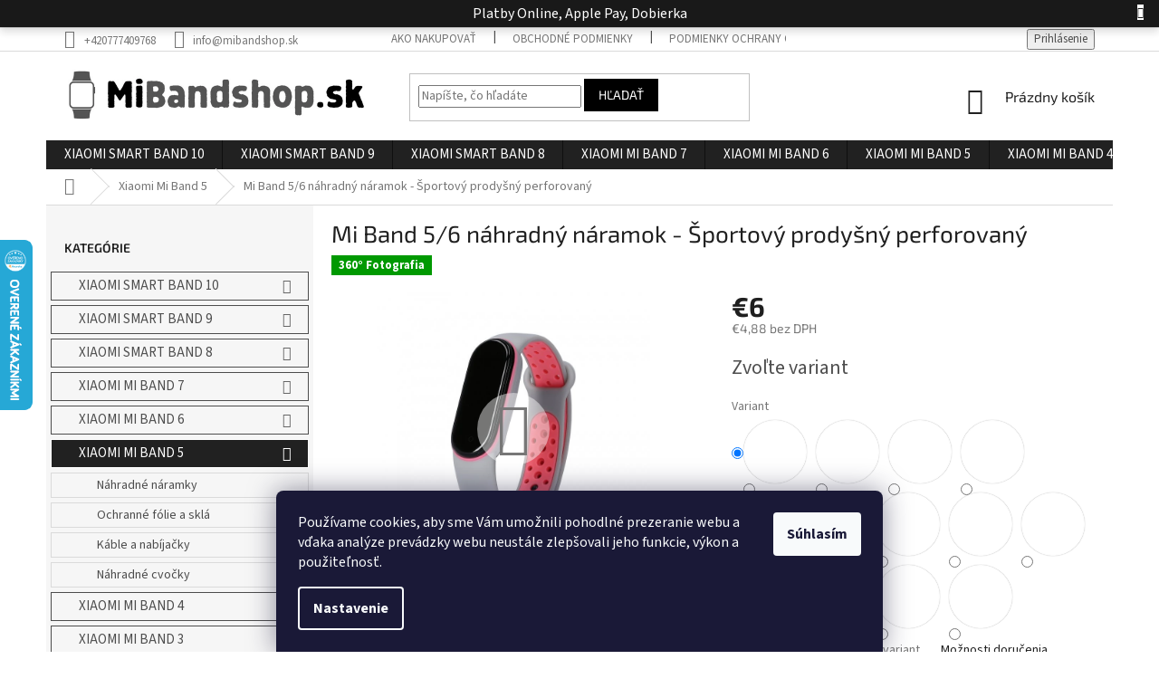

--- FILE ---
content_type: text/html; charset=utf-8
request_url: https://www.mibandshop.sk/mi-band-5-nahradny-naramok-sportovni-predysny-perforovany/?parameterValueId=1833
body_size: 34371
content:
<!doctype html><html lang="sk" dir="ltr" class="header-background-light external-fonts-loaded"><head><meta charset="utf-8" /><meta name="viewport" content="width=device-width,initial-scale=1" /><title>Mi Band 5/6 náhradný náramok - Športový prodyšný perforovaný - mibandshop.sk</title><link rel="preconnect" href="https://cdn.myshoptet.com" /><link rel="dns-prefetch" href="https://cdn.myshoptet.com" /><link rel="preload" href="https://cdn.myshoptet.com/prj/dist/master/cms/libs/jquery/jquery-1.11.3.min.js" as="script" /><link href="https://cdn.myshoptet.com/prj/dist/master/cms/templates/frontend_templates/shared/css/font-face/source-sans-3.css" rel="stylesheet"><link href="https://cdn.myshoptet.com/prj/dist/master/cms/templates/frontend_templates/shared/css/font-face/exo-2.css" rel="stylesheet"><link href="https://cdn.myshoptet.com/prj/dist/master/shop/dist/font-shoptet-11.css.62c94c7785ff2cea73b2.css" rel="stylesheet"><script>
dataLayer = [];
dataLayer.push({'shoptet' : {
    "pageId": 712,
    "pageType": "productDetail",
    "currency": "EUR",
    "currencyInfo": {
        "decimalSeparator": ",",
        "exchangeRate": 1,
        "priceDecimalPlaces": 2,
        "symbol": "\u20ac",
        "symbolLeft": 1,
        "thousandSeparator": " "
    },
    "language": "sk",
    "projectId": 416544,
    "product": {
        "id": 13887,
        "guid": "e3170a08-9872-11eb-8d6b-0cc47a6c9370",
        "hasVariants": true,
        "codes": [
            {
                "code": "5-109\/BICE"
            },
            {
                "code": "5-109\/CERBIL"
            },
            {
                "code": "5-109\/CERCERV"
            },
            {
                "code": "5-109\/CERFI"
            },
            {
                "code": "5-109\/CERSED"
            },
            {
                "code": "5-109\/CERSVF"
            },
            {
                "code": "5-109\/CERTYR"
            },
            {
                "code": "5-109\/CERU"
            },
            {
                "code": "5-109\/CERZEL"
            },
            {
                "code": "5-109\/CYABI"
            },
            {
                "code": "5-109\/FIAMOD"
            },
            {
                "code": "5-109\/MODBI"
            },
            {
                "code": "5-109\/RUZBI"
            },
            {
                "code": "5-109\/SEDRUZ"
            },
            {
                "code": "5-109\/SEDZLU"
            },
            {
                "code": "5-109\/SEZE"
            },
            {
                "code": "5-109\/BEZBIL"
            }
        ],
        "name": "Mi Band 5\/6 n\u00e1hradn\u00fd n\u00e1ramok - \u0160portov\u00fd prody\u0161n\u00fd perforovan\u00fd",
        "appendix": "",
        "weight": 0,
        "manufacturerGuid": "1EF5333D28A269AC80D6DA0BA3DED3EE",
        "currentCategory": "Xiaomi Mi Band 5",
        "currentCategoryGuid": "90b5fa2a-7669-11eb-bbb3-b8ca3a6063f8",
        "defaultCategory": "Xiaomi Mi Band 5",
        "defaultCategoryGuid": "90b5fa2a-7669-11eb-bbb3-b8ca3a6063f8",
        "currency": "EUR",
        "priceWithVat": 6
    },
    "stocks": [
        {
            "id": "ext",
            "title": "Sklad",
            "isDeliveryPoint": 0,
            "visibleOnEshop": 1
        }
    ],
    "cartInfo": {
        "id": null,
        "freeShipping": false,
        "freeShippingFrom": null,
        "leftToFreeGift": {
            "formattedPrice": "\u20ac0",
            "priceLeft": 0
        },
        "freeGift": false,
        "leftToFreeShipping": {
            "priceLeft": null,
            "dependOnRegion": null,
            "formattedPrice": null
        },
        "discountCoupon": [],
        "getNoBillingShippingPrice": {
            "withoutVat": 0,
            "vat": 0,
            "withVat": 0
        },
        "cartItems": [],
        "taxMode": "OSS"
    },
    "cart": [],
    "customer": {
        "priceRatio": 1,
        "priceListId": 1,
        "groupId": null,
        "registered": false,
        "mainAccount": false
    }
}});
dataLayer.push({'cookie_consent' : {
    "marketing": "denied",
    "analytics": "denied"
}});
document.addEventListener('DOMContentLoaded', function() {
    shoptet.consent.onAccept(function(agreements) {
        if (agreements.length == 0) {
            return;
        }
        dataLayer.push({
            'cookie_consent' : {
                'marketing' : (agreements.includes(shoptet.config.cookiesConsentOptPersonalisation)
                    ? 'granted' : 'denied'),
                'analytics': (agreements.includes(shoptet.config.cookiesConsentOptAnalytics)
                    ? 'granted' : 'denied')
            },
            'event': 'cookie_consent'
        });
    });
});
</script>
<meta property="og:type" content="website"><meta property="og:site_name" content="mibandshop.sk"><meta property="og:url" content="https://www.mibandshop.sk/mi-band-5-nahradny-naramok-sportovni-predysny-perforovany/?parameterValueId=1833"><meta property="og:title" content="Mi Band 5/6 náhradný náramok - Športový prodyšný perforovaný - mibandshop.sk"><meta name="author" content="mibandshop.sk"><meta name="web_author" content="Shoptet.cz"><meta name="dcterms.rightsHolder" content="www.mibandshop.sk"><meta name="robots" content="index,follow"><meta property="og:image" content="https://cdn.myshoptet.com/usr/www.mibandshop.sk/user/shop/big/13887_mi-band-5-nahradni-naramek-sportovni-prodysny-perforovany-hlavni.jpg?60941bef"><meta property="og:description" content="Mi Band 5/6 náhradný náramok - Športový prodyšný perforovaný. Náhradný náramok pre Xiaomi Mi Band 6 a Xiaomi Mi Band 5 sportovní, predyšný. 

Športový elegantný náramok v dvojfarebnej kombinácii.
Vďaka svojej povrchovej štruktúre obmedzuje potenie.
Zmeňte vzhľad svojho Mi Band 5/6 náramku. Buďte originálny. 
"><meta name="description" content="Mi Band 5/6 náhradný náramok - Športový prodyšný perforovaný. Náhradný náramok pre Xiaomi Mi Band 6 a Xiaomi Mi Band 5 sportovní, predyšný. 

Športový elegantný náramok v dvojfarebnej kombinácii.
Vďaka svojej povrchovej štruktúre obmedzuje potenie.
Zmeňte vzhľad svojho Mi Band 5/6 náramku. Buďte originálny. 
"><meta property="product:price:amount" content="6"><meta property="product:price:currency" content="EUR"><style>:root {--color-primary: #212121;--color-primary-h: 0;--color-primary-s: 0%;--color-primary-l: 13%;--color-primary-hover: #5c5c5c;--color-primary-hover-h: 0;--color-primary-hover-s: 0%;--color-primary-hover-l: 36%;--color-secondary: #A0C900;--color-secondary-h: 72;--color-secondary-s: 100%;--color-secondary-l: 39%;--color-secondary-hover: #8db003;--color-secondary-hover-h: 72;--color-secondary-hover-s: 97%;--color-secondary-hover-l: 35%;--color-tertiary: #000000;--color-tertiary-h: 0;--color-tertiary-s: 0%;--color-tertiary-l: 0%;--color-tertiary-hover: #000000;--color-tertiary-hover-h: 0;--color-tertiary-hover-s: 0%;--color-tertiary-hover-l: 0%;--color-header-background: #ffffff;--template-font: "Source Sans 3";--template-headings-font: "Exo 2";--header-background-url: none;--cookies-notice-background: #1A1937;--cookies-notice-color: #F8FAFB;--cookies-notice-button-hover: #f5f5f5;--cookies-notice-link-hover: #27263f;--templates-update-management-preview-mode-content: "Náhľad aktualizácií šablóny je aktívny pre váš prehliadač."}</style>
    
    <link href="https://cdn.myshoptet.com/prj/dist/master/shop/dist/main-11.less.fcb4a42d7bd8a71b7ee2.css" rel="stylesheet" />
        
    <script>var shoptet = shoptet || {};</script>
    <script src="https://cdn.myshoptet.com/prj/dist/master/shop/dist/main-3g-header.js.05f199e7fd2450312de2.js"></script>
<!-- User include --><!-- api 706(352) html code header -->
<link rel="stylesheet" href="https://cdn.myshoptet.com/usr/api2.dklab.cz/user/documents/_doplnky/zalozky/416544/80/416544_80.css" type="text/css" /><style>
        :root {
            
        }
        </style>
<!-- service 421(75) html code header -->
<style>
body:not(.template-07):not(.template-09):not(.template-10):not(.template-11):not(.template-12):not(.template-13):not(.template-14) #return-to-top i::before {content: 'a';}
#return-to-top i:before {content: '\e911';}
#return-to-top {
z-index: 99999999;
    position: fixed;
    bottom: 45px;
    right: 20px;
background: rgba(0, 0, 0, 0.7);
    width: 50px;
    height: 50px;
    display: block;
    text-decoration: none;
    -webkit-border-radius: 35px;
    -moz-border-radius: 35px;
    border-radius: 35px;
    display: none;
    -webkit-transition: all 0.3s linear;
    -moz-transition: all 0.3s ease;
    -ms-transition: all 0.3s ease;
    -o-transition: all 0.3s ease;
    transition: all 0.3s ease;
}
#return-to-top i {color: #fff;margin: -10px 0 0 -10px;position: relative;left: 50%;top: 50%;font-size: 19px;-webkit-transition: all 0.3s ease;-moz-transition: all 0.3s ease;-ms-transition: all 0.3s ease;-o-transition: all 0.3s ease;transition: all 0.3s ease;height: 20px;width: 20px;text-align: center;display: block;font-style: normal;}
#return-to-top:hover {
    background: rgba(0, 0, 0, 0.9);
}
#return-to-top:hover i {
    color: #fff;
}
.icon-chevron-up::before {
font-weight: bold;
}
.ordering-process #return-to-top{display: none !important;}
</style>
<!-- service 1228(847) html code header -->
<link 
rel="stylesheet" 
href="https://cdn.myshoptet.com/usr/dmartini.myshoptet.com/user/documents/upload/dmartini/shop_rating/shop_rating.min.css?140"
data-author="Dominik Martini" 
data-author-web="dmartini.cz">
<!-- service 1603(1193) html code header -->
<style>
.mobile .p-thumbnail:not(.highlighted):hover::before {
    opacity: 0 !important;
}
</style>
<!-- service 417(71) html code header -->
<style>
@media screen and (max-width: 767px) {
body.sticky-mobile:not(.paxio-merkur):not(.venus) .dropdown {display: none !important;}
body.sticky-mobile:not(.paxio-merkur):not(.venus) .languagesMenu{right: 98px; position: absolute;}
body.sticky-mobile:not(.paxio-merkur):not(.venus) .languagesMenu .caret{display: none !important;}
body.sticky-mobile:not(.paxio-merkur):not(.venus) .languagesMenu.open .languagesMenu__content {display: block;right: 0;left: auto;}
.template-12 #header .site-name {max-width: 40% !important;}
}
@media screen and (-ms-high-contrast: active), (-ms-high-contrast: none) {
.template-12 #header {position: fixed; width: 100%;}
.template-12 #content-wrapper.content-wrapper{padding-top: 80px;}
}
.sticky-mobile #header-image{display: none;}
@media screen and (max-width: 640px) {
.template-04.sticky-mobile #header-cart{position: fixed;top: 3px;right: 92px;}
.template-04.sticky-mobile #header-cart::before {font-size: 32px;}
.template-04.sticky-mobile #header-cart strong{display: none;}
}
@media screen and (min-width: 641px) {
.dklabGarnet #main-wrapper {overflow: visible !important;}
}
.dklabGarnet.sticky-mobile #logo img {top: 0 !important;}
@media screen and (min-width: 768px){
.top-navigation-bar .site-name {display: none;}
}
/*NOVÁ VERZE MOBILNÍ HLAVIČKY*/
@media screen and (max-width: 767px){
.scrolled-down body:not(.ordering-process):not(.search-window-visible) .top-navigation-bar {transform: none !important;}
.scrolled-down body:not(.ordering-process):not(.search-window-visible) #header .site-name {transform: none !important;}
.scrolled-down body:not(.ordering-process):not(.search-window-visible) #header .cart-count {transform: none !important;}
.scrolled-down #header {transform: none !important;}

body.template-11.mobile-header-version-1:not(.paxio-merkur):not(.venus) .top-navigation-bar .site-name{display: none !important;}
body.template-11.mobile-header-version-1:not(.paxio-merkur):not(.venus) #header .cart-count {top: -39px !important;position: absolute !important;}
.template-11.sticky-mobile.mobile-header-version-1 .responsive-tools > a[data-target="search"] {visibility: visible;}
.template-12.mobile-header-version-1 #header{position: fixed !important;}
.template-09.mobile-header-version-1.sticky-mobile .top-nav .subnav-left {visibility: visible;}
}

/*Disco*/
@media screen and (min-width: 768px){
.template-13:not(.jupiter) #header, .template-14 #header{position: sticky;top: 0;z-index: 8;}
.template-14.search-window-visible #header{z-index: 9999;}
body.navigation-hovered::before {z-index: 7;}
/*
.template-13 .top-navigation-bar{z-index: 10000;}
.template-13 .popup-widget {z-index: 10001;}
*/
.scrolled .template-13 #header, .scrolled .template-14 #header{box-shadow: 0 2px 10px rgba(0,0,0,0.1);}
.search-focused::before{z-index: 8;}
.top-navigation-bar{z-index: 9;position: relative;}
.paxio-merkur.top-navigation-menu-visible #header .search-form .form-control {z-index: 1;}
.paxio-merkur.top-navigation-menu-visible .search-form::before {z-index: 1;}
.scrolled .popup-widget.cart-widget {position: fixed;top: 68px !important;}

/* MERKUR */
.paxio-merkur.sticky-mobile.template-11 #oblibeneBtn{line-height: 70px !important;}
}


/* VENUS */
@media screen and (min-width: 768px){
.venus.sticky-mobile:not(.ordering-process) #header {position: fixed !important;width: 100%;transform: none !important;translate: none !important;box-shadow: 0 2px 10px rgba(0,0,0,0.1);visibility: visible !important;opacity: 1 !important;}
.venus.sticky-mobile:not(.ordering-process) .overall-wrapper{padding-top: 160px;}
.venus.sticky-mobile.type-index:not(.ordering-process) .overall-wrapper{padding-top: 85px;}
.venus.sticky-mobile:not(.ordering-process) #content-wrapper.content-wrapper {padding-top: 0 !important;}
}
@media screen and (max-width: 767px){
.template-14 .top-navigation-bar > .site-name{display: none !important;}
.template-14 #header .header-top .header-top-wrapper .site-name{margin: 0;}
}
/* JUPITER */
@media screen and (max-width: 767px){
.scrolled-down body.jupiter:not(.ordering-process):not(.search-window-visible) #header .site-name {-webkit-transform: translateX(-50%) !important;transform: translateX(-50%) !important;}
}
@media screen and (min-width: 768px){
.jupiter.sticky-header #header::after{display: none;}
.jupiter.sticky-header #header{position: fixed; top: 0; width: 100%;z-index: 99;}
.jupiter.sticky-header.ordering-process #header{position: relative;}
.jupiter.sticky-header .overall-wrapper{padding-top: 182px;}
.jupiter.sticky-header.ordering-process .overall-wrapper{padding-top: 0;}
.jupiter.sticky-header #header .header-top {height: 80px;}
}
</style>
<!-- service 425(79) html code header -->
<style>
.hodnoceni:before{content: "Jak o nás mluví zákazníci";}
.hodnoceni.svk:before{content: "Ako o nás hovoria zákazníci";}
.hodnoceni.hun:before{content: "Mit mondanak rólunk a felhasználók";}
.hodnoceni.pl:before{content: "Co mówią o nas klienci";}
.hodnoceni.eng:before{content: "Customer reviews";}
.hodnoceni.de:before{content: "Was unsere Kunden über uns denken";}
.hodnoceni.ro:before{content: "Ce spun clienții despre noi";}
.hodnoceni{margin: 20px auto;}
body:not(.paxio-merkur):not(.venus):not(.jupiter) .hodnoceni .vote-wrap {border: 0 !important;width: 24.5%;flex-basis: 25%;padding: 10px 20px !important;display: inline-block;margin: 0;vertical-align: top;}
.multiple-columns-body #content .hodnoceni .vote-wrap {width: 49%;flex-basis: 50%;}
.hodnoceni .votes-wrap {display: block; border: 1px solid #f7f7f7;margin: 0;width: 100%;max-width: none;padding: 10px 0; background: #fff;}
.hodnoceni .vote-wrap:nth-child(n+5){display: none !important;}
.hodnoceni:before{display: block;font-size: 18px;padding: 10px 20px;background: #fcfcfc;}
.sidebar .hodnoceni .vote-pic, .sidebar .hodnoceni .vote-initials{display: block;}
.sidebar .hodnoceni .vote-wrap, #column-l #column-l-in .hodnoceni .vote-wrap {width: 100% !important; display: block;}
.hodnoceni > a{display: block;text-align: right;padding-top: 6px;}
.hodnoceni > a:after{content: "››";display: inline-block;margin-left: 2px;}
.sidebar .hodnoceni:before, #column-l #column-l-in .hodnoceni:before {background: none !important; padding-left: 0 !important;}
.template-10 .hodnoceni{max-width: 952px !important;}
.page-detail .hodnoceni > a{font-size: 14px;}
.page-detail .hodnoceni{margin-bottom: 30px;}
@media screen and (min-width: 992px) and (max-width: 1199px) {
.hodnoceni .vote-rating{display: block;}
.hodnoceni .vote-time{display: block;margin-top: 3px;}
.hodnoceni .vote-delimeter{display: none;}
}
@media screen and (max-width: 991px) {
body:not(.paxio-merkur):not(.venus):not(.jupiter) .hodnoceni .vote-wrap {width: 49%;flex-basis: 50%;}
.multiple-columns-body #content .hodnoceni .vote-wrap {width: 99%;flex-basis: 100%;}
}
@media screen and (max-width: 767px) {
body:not(.paxio-merkur):not(.venus):not(.jupiter) .hodnoceni .vote-wrap {width: 99%;flex-basis: 100%;}
}
.home #main-product .hodnoceni{margin: 0 0 60px 0;}
.hodnoceni .votes-wrap.admin-response{display: none !important;}
.hodnoceni .vote-pic {width: 100px;}
.hodnoceni .vote-delimeter{display: none;}
.hodnoceni .vote-rating{display: block;}
.hodnoceni .vote-time {display: block;margin-top: 5px;}
@media screen and (min-width: 768px){
.template-12 .hodnoceni{max-width: 747px; margin-left: auto; margin-right: auto;}
}
@media screen and (min-width: 992px){
.template-12 .hodnoceni{max-width: 972px;}
}
@media screen and (min-width: 1200px){
.template-12 .hodnoceni{max-width: 1418px;}
}
.template-14 .hodnoceni .vote-initials{margin: 0 auto;}
.vote-pic img::before {display: none;}
.hodnoceni + .hodnoceni {display: none;}
</style>
<!-- project html code header -->
<!-- Global site tag (gtag.js) - Google Analytics -->
<script async src="https://www.googletagmanager.com/gtag/js?id=G-T7HDZEHDHY"></script>
<script>
  window.dataLayer = window.dataLayer || [];
  function gtag(){dataLayer.push(arguments);}
  gtag('js', new Date());

  gtag('config', 'G-T7HDZEHDHY');
</script>
<!-- Global site tag (gtag.js) - Google Ads: 369241551 -->
<script async src="https://www.googletagmanager.com/gtag/js?id=AW-369241551"></script>
<script>
  window.dataLayer = window.dataLayer || [];
  function gtag(){dataLayer.push(arguments);}
  gtag('js', new Date());

  gtag('config', 'AW-369241551');
</script>

<link type="text/css" rel="stylesheet" media="screen" href="/user/documents/scripts/dp.css?v=14" />

<!-- VYPNUTÍ NA SKLADĚ -->
<style>
.param-filter-top form:first-of-type fieldset > div {
    display: none;
}
</style>


<meta name="facebook-domain-verification" content="nsyocejzw88u4gcvex66pnswasq3k4" />


<script type="text/javascript">
//<![CDATA[
var _hwq = _hwq || [];
    _hwq.push(['setKey', '7B907A5FD41AD12A4D1ACC95DA79DDC2']);_hwq.push(['setTopPos', '200']);_hwq.push(['showWidget', '21']);(function() {
    var ho = document.createElement('script'); ho.type = 'text/javascript'; ho.async = true;
    ho.src = 'https://www.heureka.sk/direct/i/gjs.php?n=wdgt&sak=7B907A5FD41AD12A4D1ACC95DA79DDC2';
    var s = document.getElementsByTagName('script')[0]; s.parentNode.insertBefore(ho, s);
})();
//]]>
</script>

<!-- Google tag (gtag.js) -->
<script async src="https://www.googletagmanager.com/gtag/js?id=G-CW5TYWC3QD"></script>
<script>
  window.dataLayer = window.dataLayer || [];
  function gtag(){dataLayer.push(arguments);}
  gtag('js', new Date());

  gtag('config', 'G-CW5TYWC3QD');
</script>
<!-- /User include --><link rel="shortcut icon" href="/favicon.png" type="image/x-icon" /><link rel="canonical" href="https://www.mibandshop.sk/mi-band-5-nahradny-naramok-sportovni-predysny-perforovany/" />    <!-- Global site tag (gtag.js) - Google Analytics -->
    <script async src="https://www.googletagmanager.com/gtag/js?id=G-CW5TYWC3QD"></script>
    <script>
        
        window.dataLayer = window.dataLayer || [];
        function gtag(){dataLayer.push(arguments);}
        

                    console.debug('default consent data');

            gtag('consent', 'default', {"ad_storage":"denied","analytics_storage":"denied","ad_user_data":"denied","ad_personalization":"denied","wait_for_update":500});
            dataLayer.push({
                'event': 'default_consent'
            });
        
        gtag('js', new Date());

                gtag('config', 'UA-196872382-1', { 'groups': "UA" });
        
                gtag('config', 'G-CW5TYWC3QD', {"groups":"GA4","send_page_view":false,"content_group":"productDetail","currency":"EUR","page_language":"sk"});
        
                gtag('config', 'AW-369241551', {"allow_enhanced_conversions":true});
        
        
        
        
        
                    gtag('event', 'page_view', {"send_to":"GA4","page_language":"sk","content_group":"productDetail","currency":"EUR"});
        
                gtag('set', 'currency', 'EUR');

        gtag('event', 'view_item', {
            "send_to": "UA",
            "items": [
                {
                    "id": "5-109\/CERBIL",
                    "name": "Mi Band 5\/6 n\u00e1hradn\u00fd n\u00e1ramok - \u0160portov\u00fd prody\u0161n\u00fd perforovan\u00fd",
                    "category": "Xiaomi Mi Band 5",
                                        "brand": "Xiaomi",
                                                            "variant": "\u010cierno-biela",
                                        "price": 4.88
                }
            ]
        });
        
        
        
        
        
                    gtag('event', 'view_item', {"send_to":"GA4","page_language":"sk","content_group":"productDetail","value":4.8799999999999999,"currency":"EUR","items":[{"item_id":"5-109\/CERBIL","item_name":"Mi Band 5\/6 n\u00e1hradn\u00fd n\u00e1ramok - \u0160portov\u00fd prody\u0161n\u00fd perforovan\u00fd","item_brand":"Xiaomi","item_category":"Xiaomi Mi Band 5","item_variant":"5-109\/CERBIL~\u010cierno-biela","price":4.8799999999999999,"quantity":1,"index":0}]});
        
        
        
        
        
        
        
        document.addEventListener('DOMContentLoaded', function() {
            if (typeof shoptet.tracking !== 'undefined') {
                for (var id in shoptet.tracking.bannersList) {
                    gtag('event', 'view_promotion', {
                        "send_to": "UA",
                        "promotions": [
                            {
                                "id": shoptet.tracking.bannersList[id].id,
                                "name": shoptet.tracking.bannersList[id].name,
                                "position": shoptet.tracking.bannersList[id].position
                            }
                        ]
                    });
                }
            }

            shoptet.consent.onAccept(function(agreements) {
                if (agreements.length !== 0) {
                    console.debug('gtag consent accept');
                    var gtagConsentPayload =  {
                        'ad_storage': agreements.includes(shoptet.config.cookiesConsentOptPersonalisation)
                            ? 'granted' : 'denied',
                        'analytics_storage': agreements.includes(shoptet.config.cookiesConsentOptAnalytics)
                            ? 'granted' : 'denied',
                                                                                                'ad_user_data': agreements.includes(shoptet.config.cookiesConsentOptPersonalisation)
                            ? 'granted' : 'denied',
                        'ad_personalization': agreements.includes(shoptet.config.cookiesConsentOptPersonalisation)
                            ? 'granted' : 'denied',
                        };
                    console.debug('update consent data', gtagConsentPayload);
                    gtag('consent', 'update', gtagConsentPayload);
                    dataLayer.push(
                        { 'event': 'update_consent' }
                    );
                }
            });
        });
    </script>
<script>
    (function(t, r, a, c, k, i, n, g) { t['ROIDataObject'] = k;
    t[k]=t[k]||function(){ (t[k].q=t[k].q||[]).push(arguments) },t[k].c=i;n=r.createElement(a),
    g=r.getElementsByTagName(a)[0];n.async=1;n.src=c;g.parentNode.insertBefore(n,g)
    })(window, document, 'script', '//www.heureka.cz/ocm/sdk.js?source=shoptet&version=2&page=product_detail', 'heureka', 'cz');

    heureka('set_user_consent', 0);
</script>
</head><body class="desktop id-712 in-xiaomi-mi-band-5 template-11 type-product type-detail multiple-columns-body columns-3 ums_forms_redesign--off ums_a11y_category_page--on ums_discussion_rating_forms--off ums_flags_display_unification--on ums_a11y_login--on mobile-header-version-0"><noscript>
    <style>
        #header {
            padding-top: 0;
            position: relative !important;
            top: 0;
        }
        .header-navigation {
            position: relative !important;
        }
        .overall-wrapper {
            margin: 0 !important;
        }
        body:not(.ready) {
            visibility: visible !important;
        }
    </style>
    <div class="no-javascript">
        <div class="no-javascript__title">Musíte zmeniť nastavenie vášho prehliadača</div>
        <div class="no-javascript__text">Pozrite sa na: <a href="https://www.google.com/support/bin/answer.py?answer=23852">Ako povoliť JavaScript vo vašom prehliadači</a>.</div>
        <div class="no-javascript__text">Ak používate software na blokovanie reklám, možno bude potrebné, aby ste povolili JavaScript z tejto stránky.</div>
        <div class="no-javascript__text">Ďakujeme.</div>
    </div>
</noscript>

        <div id="fb-root"></div>
        <script>
            window.fbAsyncInit = function() {
                FB.init({
//                    appId            : 'your-app-id',
                    autoLogAppEvents : true,
                    xfbml            : true,
                    version          : 'v19.0'
                });
            };
        </script>
        <script async defer crossorigin="anonymous" src="https://connect.facebook.net/sk_SK/sdk.js"></script>    <div class="siteCookies siteCookies--bottom siteCookies--dark js-siteCookies" role="dialog" data-testid="cookiesPopup" data-nosnippet>
        <div class="siteCookies__form">
            <div class="siteCookies__content">
                <div class="siteCookies__text">
                    Používame cookies, aby sme Vám umožnili pohodlné prezeranie webu a vďaka analýze prevádzky webu neustále zlepšovali jeho funkcie, výkon a použiteľnosť.
                </div>
                <p class="siteCookies__links">
                    <button class="siteCookies__link js-cookies-settings" aria-label="Nastavenia cookies" data-testid="cookiesSettings">Nastavenie</button>
                </p>
            </div>
            <div class="siteCookies__buttonWrap">
                                <button class="siteCookies__button js-cookiesConsentSubmit" value="all" aria-label="Prijať cookies" data-testid="buttonCookiesAccept">Súhlasím</button>
            </div>
        </div>
        <script>
            document.addEventListener("DOMContentLoaded", () => {
                const siteCookies = document.querySelector('.js-siteCookies');
                document.addEventListener("scroll", shoptet.common.throttle(() => {
                    const st = document.documentElement.scrollTop;
                    if (st > 1) {
                        siteCookies.classList.add('siteCookies--scrolled');
                    } else {
                        siteCookies.classList.remove('siteCookies--scrolled');
                    }
                }, 100));
            });
        </script>
    </div>
<a href="#content" class="skip-link sr-only">Prejsť na obsah</a><div class="overall-wrapper"><div class="site-msg information"><div class="container"><div class="text">Platby Online, Apple Pay, Dobierka</div><div class="close js-close-information-msg"></div></div></div><div class="user-action"><div class="container">
    <div class="user-action-in">
                    <div id="login" class="user-action-login popup-widget login-widget" role="dialog" aria-labelledby="loginHeading">
        <div class="popup-widget-inner">
                            <h2 id="loginHeading">Prihlásenie k vášmu účtu</h2><div id="customerLogin"><form action="/action/Customer/Login/" method="post" id="formLoginIncluded" class="csrf-enabled formLogin" data-testid="formLogin"><input type="hidden" name="referer" value="" /><div class="form-group"><div class="input-wrapper email js-validated-element-wrapper no-label"><input type="email" name="email" class="form-control" autofocus placeholder="E-mailová adresa (napr. jan@novak.sk)" data-testid="inputEmail" autocomplete="email" required /></div></div><div class="form-group"><div class="input-wrapper password js-validated-element-wrapper no-label"><input type="password" name="password" class="form-control" placeholder="Heslo" data-testid="inputPassword" autocomplete="current-password" required /><span class="no-display">Nemôžete vyplniť toto pole</span><input type="text" name="surname" value="" class="no-display" /></div></div><div class="form-group"><div class="login-wrapper"><button type="submit" class="btn btn-secondary btn-text btn-login" data-testid="buttonSubmit">Prihlásiť sa</button><div class="password-helper"><a href="/registracia/" data-testid="signup" rel="nofollow">Nová registrácia</a><a href="/klient/zabudnute-heslo/" rel="nofollow">Zabudnuté heslo</a></div></div></div></form>
</div>                    </div>
    </div>

                            <div id="cart-widget" class="user-action-cart popup-widget cart-widget loader-wrapper" data-testid="popupCartWidget" role="dialog" aria-hidden="true">
    <div class="popup-widget-inner cart-widget-inner place-cart-here">
        <div class="loader-overlay">
            <div class="loader"></div>
        </div>
    </div>

    <div class="cart-widget-button">
        <a href="/kosik/" class="btn btn-conversion" id="continue-order-button" rel="nofollow" data-testid="buttonNextStep">Pokračovať do košíka</a>
    </div>
</div>
            </div>
</div>
</div><div class="top-navigation-bar" data-testid="topNavigationBar">

    <div class="container">

        <div class="top-navigation-contacts">
            <strong>Zákaznícka podpora:</strong><a href="tel:+420777409768" class="project-phone" aria-label="Zavolať na +420777409768" data-testid="contactboxPhone"><span>+420777409768</span></a><a href="mailto:info@mibandshop.sk" class="project-email" data-testid="contactboxEmail"><span>info@mibandshop.sk</span></a>        </div>

                            <div class="top-navigation-menu">
                <div class="top-navigation-menu-trigger"></div>
                <ul class="top-navigation-bar-menu">
                                            <li class="top-navigation-menu-item-27">
                            <a href="/ako-nakupovat/">Ako nakupovať</a>
                        </li>
                                            <li class="top-navigation-menu-item-39">
                            <a href="/obchodne-podmienky/">Obchodné podmienky</a>
                        </li>
                                            <li class="top-navigation-menu-item-691">
                            <a href="/podmienky-ochrany-osobnych-udajov/">Podmienky ochrany osobných údajov</a>
                        </li>
                                            <li class="top-navigation-menu-item-829">
                            <a href="/doprava-a-platba/">Doprava a platba</a>
                        </li>
                                            <li class="top-navigation-menu-item-1005">
                            <a href="/reklamacia-a-vratenie-tovaru/">Reklamácia a vrátenie tovaru</a>
                        </li>
                                            <li class="top-navigation-menu-item-29">
                            <a href="/kontakty/">Kontakty</a>
                        </li>
                                            <li class="top-navigation-menu-item--5">
                            <a href="/mapa-serveru/">Mapa serveru</a>
                        </li>
                                            <li class="top-navigation-menu-item-823">
                            <a href="/blog/">Blog</a>
                        </li>
                                    </ul>
                <ul class="top-navigation-bar-menu-helper"></ul>
            </div>
        
        <div class="top-navigation-tools">
            <div class="responsive-tools">
                <a href="#" class="toggle-window" data-target="search" aria-label="Hľadať" data-testid="linkSearchIcon"></a>
                                                            <a href="#" class="toggle-window" data-target="login"></a>
                                                    <a href="#" class="toggle-window" data-target="navigation" aria-label="Menu" data-testid="hamburgerMenu"></a>
            </div>
                        <button class="top-nav-button top-nav-button-login toggle-window" type="button" data-target="login" aria-haspopup="dialog" aria-controls="login" aria-expanded="false" data-testid="signin"><span>Prihlásenie</span></button>        </div>

    </div>

</div>
<header id="header"><div class="container navigation-wrapper">
    <div class="header-top">
        <div class="site-name-wrapper">
            <div class="site-name"><a href="/" data-testid="linkWebsiteLogo"><img src="https://cdn.myshoptet.com/usr/www.mibandshop.sk/user/logos/mibandshopsk_logo.jpg" alt="mibandshop.sk" fetchpriority="low" /></a></div>        </div>
        <div class="search" itemscope itemtype="https://schema.org/WebSite">
            <meta itemprop="headline" content="Xiaomi Mi Band 5"/><meta itemprop="url" content="https://www.mibandshop.sk"/><meta itemprop="text" content="Mi Band 5/6 náhradný náramok - Športový prodyšný perforovaný. Náhradný náramok pre Xiaomi Mi Band 6&amp;amp;nbsp;a&amp;amp;nbsp;Xiaomi Mi Band 5&amp;amp;nbsp;sportovní, predyšný.&amp;amp;nbsp; Športový elegantný náramok v dvojfarebnej kombinácii. Vďaka svojej povrchovej štruktúre obmedzuje potenie. Zmeňte vzhľad svojho Mi Band 5/6..."/>            <form action="/action/ProductSearch/prepareString/" method="post"
    id="formSearchForm" class="search-form compact-form js-search-main"
    itemprop="potentialAction" itemscope itemtype="https://schema.org/SearchAction" data-testid="searchForm">
    <fieldset>
        <meta itemprop="target"
            content="https://www.mibandshop.sk/vyhladavanie/?string={string}"/>
        <input type="hidden" name="language" value="sk"/>
        
            
<input
    type="search"
    name="string"
        class="query-input form-control search-input js-search-input"
    placeholder="Napíšte, čo hľadáte"
    autocomplete="off"
    required
    itemprop="query-input"
    aria-label="Vyhľadávanie"
    data-testid="searchInput"
>
            <button type="submit" class="btn btn-default" data-testid="searchBtn">Hľadať</button>
        
    </fieldset>
</form>
        </div>
        <div class="navigation-buttons">
                
    <a href="/kosik/" class="btn btn-icon toggle-window cart-count" data-target="cart" data-hover="true" data-redirect="true" data-testid="headerCart" rel="nofollow" aria-haspopup="dialog" aria-expanded="false" aria-controls="cart-widget">
        
                <span class="sr-only">Nákupný košík</span>
        
            <span class="cart-price visible-lg-inline-block" data-testid="headerCartPrice">
                                    Prázdny košík                            </span>
        
    
            </a>
        </div>
    </div>
    <nav id="navigation" aria-label="Hlavné menu" data-collapsible="true"><div class="navigation-in menu"><ul class="menu-level-1" role="menubar" data-testid="headerMenuItems"><li class="menu-item-1235 ext" role="none"><a href="/xiaomi-smart-band-10/" data-testid="headerMenuItem" role="menuitem" aria-haspopup="true" aria-expanded="false"><b>Xiaomi Smart Band 10</b><span class="submenu-arrow"></span></a><ul class="menu-level-2" aria-label="Xiaomi Smart Band 10" tabindex="-1" role="menu"><li class="menu-item-1238" role="none"><a href="/xiaomi-smart-band-10-nahradne-naramky-remienky/" class="menu-image" data-testid="headerMenuItem" tabindex="-1" aria-hidden="true"><img src="data:image/svg+xml,%3Csvg%20width%3D%22140%22%20height%3D%22100%22%20xmlns%3D%22http%3A%2F%2Fwww.w3.org%2F2000%2Fsvg%22%3E%3C%2Fsvg%3E" alt="" aria-hidden="true" width="140" height="100"  data-src="https://cdn.myshoptet.com/usr/www.mibandshop.sk/user/categories/thumb/_______l___(4).jpg" fetchpriority="low" /></a><div><a href="/xiaomi-smart-band-10-nahradne-naramky-remienky/" data-testid="headerMenuItem" role="menuitem"><span>Náhradné náramky</span></a>
                        </div></li><li class="menu-item-1241" role="none"><a href="/ochranne-folie-a-skla-pre-smart-band-10/" class="menu-image" data-testid="headerMenuItem" tabindex="-1" aria-hidden="true"><img src="data:image/svg+xml,%3Csvg%20width%3D%22140%22%20height%3D%22100%22%20xmlns%3D%22http%3A%2F%2Fwww.w3.org%2F2000%2Fsvg%22%3E%3C%2Fsvg%3E" alt="" aria-hidden="true" width="140" height="100"  data-src="https://cdn.myshoptet.com/usr/www.mibandshop.sk/user/categories/thumb/4.jpg" fetchpriority="low" /></a><div><a href="/ochranne-folie-a-skla-pre-smart-band-10/" data-testid="headerMenuItem" role="menuitem"><span>Ochranné fólie a sklá</span></a>
                        </div></li><li class="menu-item-2443" role="none"><a href="/kable-a-nabijacky-pre-smart-band-10/" class="menu-image" data-testid="headerMenuItem" tabindex="-1" aria-hidden="true"><img src="data:image/svg+xml,%3Csvg%20width%3D%22140%22%20height%3D%22100%22%20xmlns%3D%22http%3A%2F%2Fwww.w3.org%2F2000%2Fsvg%22%3E%3C%2Fsvg%3E" alt="" aria-hidden="true" width="140" height="100"  data-src="https://cdn.myshoptet.com/usr/www.mibandshop.sk/user/categories/thumb/tactical-usb-nabijeci-kabel-pro-xiaomi-mi-band-8_i76410.jpg" fetchpriority="low" /></a><div><a href="/kable-a-nabijacky-pre-smart-band-10/" data-testid="headerMenuItem" role="menuitem"><span>Káble a nabíjačky</span></a>
                        </div></li><li class="menu-item-1249" role="none"><a href="/nahradne-cvocky-pre-smart-band-10/" class="menu-image" data-testid="headerMenuItem" tabindex="-1" aria-hidden="true"><img src="data:image/svg+xml,%3Csvg%20width%3D%22140%22%20height%3D%22100%22%20xmlns%3D%22http%3A%2F%2Fwww.w3.org%2F2000%2Fsvg%22%3E%3C%2Fsvg%3E" alt="" aria-hidden="true" width="140" height="100"  data-src="https://cdn.myshoptet.com/usr/www.mibandshop.sk/user/categories/thumb/cvocky_image.jpg" fetchpriority="low" /></a><div><a href="/nahradne-cvocky-pre-smart-band-10/" data-testid="headerMenuItem" role="menuitem"><span>Náhradné cvočky</span></a>
                        </div></li></ul></li>
<li class="menu-item-1184 ext" role="none"><a href="/xiaomi-smart-band-9/" data-testid="headerMenuItem" role="menuitem" aria-haspopup="true" aria-expanded="false"><b>Xiaomi Smart Band 9</b><span class="submenu-arrow"></span></a><ul class="menu-level-2" aria-label="Xiaomi Smart Band 9" tabindex="-1" role="menu"><li class="menu-item-1187" role="none"><a href="/nahradne-naramky-mi-smart-band-9/" class="menu-image" data-testid="headerMenuItem" tabindex="-1" aria-hidden="true"><img src="data:image/svg+xml,%3Csvg%20width%3D%22140%22%20height%3D%22100%22%20xmlns%3D%22http%3A%2F%2Fwww.w3.org%2F2000%2Fsvg%22%3E%3C%2Fsvg%3E" alt="" aria-hidden="true" width="140" height="100"  data-src="https://cdn.myshoptet.com/usr/www.mibandshop.sk/user/categories/thumb/nahradni-naramek-mi-band-8-nylonovy_(3).jpg" fetchpriority="low" /></a><div><a href="/nahradne-naramky-mi-smart-band-9/" data-testid="headerMenuItem" role="menuitem"><span>Náhradné náramky</span></a>
                        </div></li><li class="menu-item-1217" role="none"><a href="/ochranne-folie-a-skla-pre-smart-band-9/" class="menu-image" data-testid="headerMenuItem" tabindex="-1" aria-hidden="true"><img src="data:image/svg+xml,%3Csvg%20width%3D%22140%22%20height%3D%22100%22%20xmlns%3D%22http%3A%2F%2Fwww.w3.org%2F2000%2Fsvg%22%3E%3C%2Fsvg%3E" alt="" aria-hidden="true" width="140" height="100"  data-src="https://cdn.myshoptet.com/usr/www.mibandshop.sk/user/categories/thumb/ochranny-kryt-smart-band-9.jpg" fetchpriority="low" /></a><div><a href="/ochranne-folie-a-skla-pre-smart-band-9/" data-testid="headerMenuItem" role="menuitem"><span>Ochranné fólie a sklá</span></a>
                        </div></li><li class="menu-item-1190" role="none"><a href="/kable-a-nabijacky-pre-smart-band-9/" class="menu-image" data-testid="headerMenuItem" tabindex="-1" aria-hidden="true"><img src="data:image/svg+xml,%3Csvg%20width%3D%22140%22%20height%3D%22100%22%20xmlns%3D%22http%3A%2F%2Fwww.w3.org%2F2000%2Fsvg%22%3E%3C%2Fsvg%3E" alt="" aria-hidden="true" width="140" height="100"  data-src="https://cdn.myshoptet.com/usr/www.mibandshop.sk/user/categories/thumb/tactical-usb-nabijeci-kabel-pro-xiaomi-mi-band-8_i76410.jpg" fetchpriority="low" /></a><div><a href="/kable-a-nabijacky-pre-smart-band-9/" data-testid="headerMenuItem" role="menuitem"><span>Káble a nabíjačky</span></a>
                        </div></li><li class="menu-item-1246" role="none"><a href="/nahradne-cvocky-pre-smart-band-9/" class="menu-image" data-testid="headerMenuItem" tabindex="-1" aria-hidden="true"><img src="data:image/svg+xml,%3Csvg%20width%3D%22140%22%20height%3D%22100%22%20xmlns%3D%22http%3A%2F%2Fwww.w3.org%2F2000%2Fsvg%22%3E%3C%2Fsvg%3E" alt="" aria-hidden="true" width="140" height="100"  data-src="https://cdn.myshoptet.com/usr/www.mibandshop.sk/user/categories/thumb/cvocky_image.jpg" fetchpriority="low" /></a><div><a href="/nahradne-cvocky-pre-smart-band-9/" data-testid="headerMenuItem" role="menuitem"><span>Náhradné cvočky</span></a>
                        </div></li><li class="menu-item-1229 has-third-level" role="none"><a href="/xiaomi-smart-band-9-pro/" class="menu-image" data-testid="headerMenuItem" tabindex="-1" aria-hidden="true"><img src="data:image/svg+xml,%3Csvg%20width%3D%22140%22%20height%3D%22100%22%20xmlns%3D%22http%3A%2F%2Fwww.w3.org%2F2000%2Fsvg%22%3E%3C%2Fsvg%3E" alt="" aria-hidden="true" width="140" height="100"  data-src="https://cdn.myshoptet.com/usr/www.mibandshop.sk/user/categories/thumb/smart-band-9-pro-xiaomi.jpg" fetchpriority="low" /></a><div><a href="/xiaomi-smart-band-9-pro/" data-testid="headerMenuItem" role="menuitem"><span>Smart Band 9 PRO</span></a>
                                                    <ul class="menu-level-3" role="menu">
                                                                    <li class="menu-item-1232" role="none">
                                        <a href="/xiaomi-smart-band-9-pro-nahradne-naramky-remienky/" data-testid="headerMenuItem" role="menuitem">
                                            Náhradné náramky</a>                                    </li>
                                                            </ul>
                        </div></li></ul></li>
<li class="menu-item-1027 ext" role="none"><a href="/xiaomi-mi-band-8/" data-testid="headerMenuItem" role="menuitem" aria-haspopup="true" aria-expanded="false"><b>Xiaomi Smart Band 8</b><span class="submenu-arrow"></span></a><ul class="menu-level-2" aria-label="Xiaomi Smart Band 8" tabindex="-1" role="menu"><li class="menu-item-1030" role="none"><a href="/nahradne-naramky-remienky-xiaomi-mi-band-8/" class="menu-image" data-testid="headerMenuItem" tabindex="-1" aria-hidden="true"><img src="data:image/svg+xml,%3Csvg%20width%3D%22140%22%20height%3D%22100%22%20xmlns%3D%22http%3A%2F%2Fwww.w3.org%2F2000%2Fsvg%22%3E%3C%2Fsvg%3E" alt="" aria-hidden="true" width="140" height="100"  data-src="https://cdn.myshoptet.com/usr/www.mibandshop.sk/user/categories/thumb/mi-band-8-nylon-nahradni-remienok.jpg" fetchpriority="low" /></a><div><a href="/nahradne-naramky-remienky-xiaomi-mi-band-8/" data-testid="headerMenuItem" role="menuitem"><span>Náhradné náramky</span></a>
                        </div></li><li class="menu-item-1033" role="none"><a href="/ochranne-folie-a-skla-pre-mi-band-8/" class="menu-image" data-testid="headerMenuItem" tabindex="-1" aria-hidden="true"><img src="data:image/svg+xml,%3Csvg%20width%3D%22140%22%20height%3D%22100%22%20xmlns%3D%22http%3A%2F%2Fwww.w3.org%2F2000%2Fsvg%22%3E%3C%2Fsvg%3E" alt="" aria-hidden="true" width="140" height="100"  data-src="https://cdn.myshoptet.com/usr/www.mibandshop.sk/user/categories/thumb/ochranny-kryt-xiaomi-mi-band_(2)_-_kopie.jpg" fetchpriority="low" /></a><div><a href="/ochranne-folie-a-skla-pre-mi-band-8/" data-testid="headerMenuItem" role="menuitem"><span>Ochranné fólie a sklá</span></a>
                        </div></li><li class="menu-item-1046" role="none"><a href="/kable-a-nabijacky-pre-mi-band-8/" class="menu-image" data-testid="headerMenuItem" tabindex="-1" aria-hidden="true"><img src="data:image/svg+xml,%3Csvg%20width%3D%22140%22%20height%3D%22100%22%20xmlns%3D%22http%3A%2F%2Fwww.w3.org%2F2000%2Fsvg%22%3E%3C%2Fsvg%3E" alt="" aria-hidden="true" width="140" height="100"  data-src="https://cdn.myshoptet.com/usr/www.mibandshop.sk/user/categories/thumb/tactical-usb-nabijeci-kabel-pro-xiaomi-mi-band-8_i76410.jpg" fetchpriority="low" /></a><div><a href="/kable-a-nabijacky-pre-mi-band-8/" data-testid="headerMenuItem" role="menuitem"><span>Káble a nabíjačky</span></a>
                        </div></li><li class="menu-item-1243" role="none"><a href="/nahradne-cvocky-pre-smart-band-8/" class="menu-image" data-testid="headerMenuItem" tabindex="-1" aria-hidden="true"><img src="data:image/svg+xml,%3Csvg%20width%3D%22140%22%20height%3D%22100%22%20xmlns%3D%22http%3A%2F%2Fwww.w3.org%2F2000%2Fsvg%22%3E%3C%2Fsvg%3E" alt="" aria-hidden="true" width="140" height="100"  data-src="https://cdn.myshoptet.com/usr/www.mibandshop.sk/user/categories/thumb/cvocky_image.jpg" fetchpriority="low" /></a><div><a href="/nahradne-cvocky-pre-smart-band-8/" data-testid="headerMenuItem" role="menuitem"><span>Náhradné cvočky</span></a>
                        </div></li><li class="menu-item-1196 has-third-level" role="none"><a href="/xiaomi-smart-band-8-active/" class="menu-image" data-testid="headerMenuItem" tabindex="-1" aria-hidden="true"><img src="data:image/svg+xml,%3Csvg%20width%3D%22140%22%20height%3D%22100%22%20xmlns%3D%22http%3A%2F%2Fwww.w3.org%2F2000%2Fsvg%22%3E%3C%2Fsvg%3E" alt="" aria-hidden="true" width="140" height="100"  data-src="https://cdn.myshoptet.com/usr/www.mibandshop.sk/user/categories/thumb/xiaomi-smart-band-8-active.jpg" fetchpriority="low" /></a><div><a href="/xiaomi-smart-band-8-active/" data-testid="headerMenuItem" role="menuitem"><span>Smart Band 8 ACTIVE</span></a>
                                                    <ul class="menu-level-3" role="menu">
                                                                    <li class="menu-item-1211" role="none">
                                        <a href="/xiaomi-smart-band-8-active-nahradne-naramky-remienky/" data-testid="headerMenuItem" role="menuitem">
                                            Náhradné náramky</a>                                    </li>
                                                            </ul>
                        </div></li><li class="menu-item-1223 has-third-level" role="none"><a href="/xiaomi-smart-band-8-pro/" class="menu-image" data-testid="headerMenuItem" tabindex="-1" aria-hidden="true"><img src="data:image/svg+xml,%3Csvg%20width%3D%22140%22%20height%3D%22100%22%20xmlns%3D%22http%3A%2F%2Fwww.w3.org%2F2000%2Fsvg%22%3E%3C%2Fsvg%3E" alt="" aria-hidden="true" width="140" height="100"  data-src="https://cdn.myshoptet.com/usr/www.mibandshop.sk/user/categories/thumb/smart-band-8-pro.jpg" fetchpriority="low" /></a><div><a href="/xiaomi-smart-band-8-pro/" data-testid="headerMenuItem" role="menuitem"><span>Smart Band 8 PRO</span></a>
                                                    <ul class="menu-level-3" role="menu">
                                                                    <li class="menu-item-1226" role="none">
                                        <a href="/xiaomi-smart-band-8-pro-nahradne-naramky-remienky/" data-testid="headerMenuItem" role="menuitem">
                                            Náhradné náramky</a>                                    </li>
                                                            </ul>
                        </div></li></ul></li>
<li class="menu-item-981 ext" role="none"><a href="/xiaomi-mi-band-7/" data-testid="headerMenuItem" role="menuitem" aria-haspopup="true" aria-expanded="false"><b>Xiaomi Mi Band 7</b><span class="submenu-arrow"></span></a><ul class="menu-level-2" aria-label="Xiaomi Mi Band 7" tabindex="-1" role="menu"><li class="menu-item-990" role="none"><a href="/nahradne-naramky-remienky-xiaomi-mi-band-7/" class="menu-image" data-testid="headerMenuItem" tabindex="-1" aria-hidden="true"><img src="data:image/svg+xml,%3Csvg%20width%3D%22140%22%20height%3D%22100%22%20xmlns%3D%22http%3A%2F%2Fwww.w3.org%2F2000%2Fsvg%22%3E%3C%2Fsvg%3E" alt="" aria-hidden="true" width="140" height="100"  data-src="https://cdn.myshoptet.com/usr/www.mibandshop.sk/user/categories/thumb/mi-band-7-nylon.jpg" fetchpriority="low" /></a><div><a href="/nahradne-naramky-remienky-xiaomi-mi-band-7/" data-testid="headerMenuItem" role="menuitem"><span>Náhradné náramky</span></a>
                        </div></li><li class="menu-item-1011" role="none"><a href="/ochranne-folie-a-skla-pre-mi-band-7/" class="menu-image" data-testid="headerMenuItem" tabindex="-1" aria-hidden="true"><img src="data:image/svg+xml,%3Csvg%20width%3D%22140%22%20height%3D%22100%22%20xmlns%3D%22http%3A%2F%2Fwww.w3.org%2F2000%2Fsvg%22%3E%3C%2Fsvg%3E" alt="" aria-hidden="true" width="140" height="100"  data-src="https://cdn.myshoptet.com/usr/www.mibandshop.sk/user/categories/thumb/bez_n__zvu4-2.png" fetchpriority="low" /></a><div><a href="/ochranne-folie-a-skla-pre-mi-band-7/" data-testid="headerMenuItem" role="menuitem"><span>Ochranné fólie a sklá</span></a>
                        </div></li><li class="menu-item-999" role="none"><a href="/kable-a-nabijacky-pre-mi-band-7/" class="menu-image" data-testid="headerMenuItem" tabindex="-1" aria-hidden="true"><img src="data:image/svg+xml,%3Csvg%20width%3D%22140%22%20height%3D%22100%22%20xmlns%3D%22http%3A%2F%2Fwww.w3.org%2F2000%2Fsvg%22%3E%3C%2Fsvg%3E" alt="" aria-hidden="true" width="140" height="100"  data-src="https://cdn.myshoptet.com/usr/www.mibandshop.sk/user/categories/thumb/nabijecka_5_1.jpg" fetchpriority="low" /></a><div><a href="/kable-a-nabijacky-pre-mi-band-7/" data-testid="headerMenuItem" role="menuitem"><span>Káble a nabíjačky</span></a>
                        </div></li><li class="menu-item-996" role="none"><a href="/nahradne-cvocky-pre-mi-band-7/" class="menu-image" data-testid="headerMenuItem" tabindex="-1" aria-hidden="true"><img src="data:image/svg+xml,%3Csvg%20width%3D%22140%22%20height%3D%22100%22%20xmlns%3D%22http%3A%2F%2Fwww.w3.org%2F2000%2Fsvg%22%3E%3C%2Fsvg%3E" alt="" aria-hidden="true" width="140" height="100"  data-src="https://cdn.myshoptet.com/usr/www.mibandshop.sk/user/categories/thumb/cvocky_image.jpg" fetchpriority="low" /></a><div><a href="/nahradne-cvocky-pre-mi-band-7/" data-testid="headerMenuItem" role="menuitem"><span>Náhradné cvočky</span></a>
                        </div></li><li class="menu-item-1205 has-third-level" role="none"><a href="/xiaomi-smart-band-7-pro/" class="menu-image" data-testid="headerMenuItem" tabindex="-1" aria-hidden="true"><img src="data:image/svg+xml,%3Csvg%20width%3D%22140%22%20height%3D%22100%22%20xmlns%3D%22http%3A%2F%2Fwww.w3.org%2F2000%2Fsvg%22%3E%3C%2Fsvg%3E" alt="" aria-hidden="true" width="140" height="100"  data-src="https://cdn.myshoptet.com/usr/www.mibandshop.sk/user/categories/thumb/smart-band-7-pro.jpg" fetchpriority="low" /></a><div><a href="/xiaomi-smart-band-7-pro/" data-testid="headerMenuItem" role="menuitem"><span>Xiaomi Smart Band 7 PRO</span></a>
                                                    <ul class="menu-level-3" role="menu">
                                                                    <li class="menu-item-1208" role="none">
                                        <a href="/xiaomi-mi-band-7-pro-nahradne-naramky-remienky/" data-testid="headerMenuItem" role="menuitem">
                                            Náhradné náramky</a>                                    </li>
                                                            </ul>
                        </div></li></ul></li>
<li class="menu-item-870 ext" role="none"><a href="/xiaomi-mi-band-6/" data-testid="headerMenuItem" role="menuitem" aria-haspopup="true" aria-expanded="false"><b>Xiaomi Mi Band 6</b><span class="submenu-arrow"></span></a><ul class="menu-level-2" aria-label="Xiaomi Mi Band 6" tabindex="-1" role="menu"><li class="menu-item-873" role="none"><a href="/nahradne-naramky-remienky-xiaomi-mi-band-6/" class="menu-image" data-testid="headerMenuItem" tabindex="-1" aria-hidden="true"><img src="data:image/svg+xml,%3Csvg%20width%3D%22140%22%20height%3D%22100%22%20xmlns%3D%22http%3A%2F%2Fwww.w3.org%2F2000%2Fsvg%22%3E%3C%2Fsvg%3E" alt="" aria-hidden="true" width="140" height="100"  data-src="https://cdn.myshoptet.com/usr/www.mibandshop.sk/user/categories/thumb/xiaomi-mi-band-6-1.jpg" fetchpriority="low" /></a><div><a href="/nahradne-naramky-remienky-xiaomi-mi-band-6/" data-testid="headerMenuItem" role="menuitem"><span>Náhradné náramky</span></a>
                        </div></li><li class="menu-item-951" role="none"><a href="/ochranne-folie-skla-xiaomi-mi-band-6/" class="menu-image" data-testid="headerMenuItem" tabindex="-1" aria-hidden="true"><img src="data:image/svg+xml,%3Csvg%20width%3D%22140%22%20height%3D%22100%22%20xmlns%3D%22http%3A%2F%2Fwww.w3.org%2F2000%2Fsvg%22%3E%3C%2Fsvg%3E" alt="" aria-hidden="true" width="140" height="100"  data-src="https://cdn.myshoptet.com/usr/www.mibandshop.sk/user/categories/thumb/bez_n__zvu4-1.png" fetchpriority="low" /></a><div><a href="/ochranne-folie-skla-xiaomi-mi-band-6/" data-testid="headerMenuItem" role="menuitem"><span>Ochranné fólie a sklá</span></a>
                        </div></li><li class="menu-item-957" role="none"><a href="/kable-a-nabijacky-pre-mi-band-6/" class="menu-image" data-testid="headerMenuItem" tabindex="-1" aria-hidden="true"><img src="data:image/svg+xml,%3Csvg%20width%3D%22140%22%20height%3D%22100%22%20xmlns%3D%22http%3A%2F%2Fwww.w3.org%2F2000%2Fsvg%22%3E%3C%2Fsvg%3E" alt="" aria-hidden="true" width="140" height="100"  data-src="https://cdn.myshoptet.com/usr/www.mibandshop.sk/user/categories/thumb/mi_band_4_clip_on_nabijecka.jpg" fetchpriority="low" /></a><div><a href="/kable-a-nabijacky-pre-mi-band-6/" data-testid="headerMenuItem" role="menuitem"><span>Káble a nabíjačky</span></a>
                        </div></li><li class="menu-item-876" role="none"><a href="/nahradne-cvocky-pre-mi-band-6/" class="menu-image" data-testid="headerMenuItem" tabindex="-1" aria-hidden="true"><img src="data:image/svg+xml,%3Csvg%20width%3D%22140%22%20height%3D%22100%22%20xmlns%3D%22http%3A%2F%2Fwww.w3.org%2F2000%2Fsvg%22%3E%3C%2Fsvg%3E" alt="" aria-hidden="true" width="140" height="100"  data-src="https://cdn.myshoptet.com/usr/www.mibandshop.sk/user/categories/thumb/cvocky_image-1.jpg" fetchpriority="low" /></a><div><a href="/nahradne-cvocky-pre-mi-band-6/" data-testid="headerMenuItem" role="menuitem"><span>Náhradné cvočky</span></a>
                        </div></li></ul></li>
<li class="menu-item-712 ext" role="none"><a href="/xiaomi-mi-band-5/" class="active" data-testid="headerMenuItem" role="menuitem" aria-haspopup="true" aria-expanded="false"><b>Xiaomi Mi Band 5</b><span class="submenu-arrow"></span></a><ul class="menu-level-2" aria-label="Xiaomi Mi Band 5" tabindex="-1" role="menu"><li class="menu-item-745" role="none"><a href="/nahradne-naramky-remienky-xiaomi-mi-band-5/" class="menu-image" data-testid="headerMenuItem" tabindex="-1" aria-hidden="true"><img src="data:image/svg+xml,%3Csvg%20width%3D%22140%22%20height%3D%22100%22%20xmlns%3D%22http%3A%2F%2Fwww.w3.org%2F2000%2Fsvg%22%3E%3C%2Fsvg%3E" alt="" aria-hidden="true" width="140" height="100"  data-src="https://cdn.myshoptet.com/usr/www.mibandshop.sk/user/categories/thumb/mi_band_5_nahradni_naramek__img_5.jpg" fetchpriority="low" /></a><div><a href="/nahradne-naramky-remienky-xiaomi-mi-band-5/" data-testid="headerMenuItem" role="menuitem"><span>Náhradné náramky</span></a>
                        </div></li><li class="menu-item-748" role="none"><a href="/ochranne-folie-skla-xiaomi-mi-band-5/" class="menu-image" data-testid="headerMenuItem" tabindex="-1" aria-hidden="true"><img src="data:image/svg+xml,%3Csvg%20width%3D%22140%22%20height%3D%22100%22%20xmlns%3D%22http%3A%2F%2Fwww.w3.org%2F2000%2Fsvg%22%3E%3C%2Fsvg%3E" alt="" aria-hidden="true" width="140" height="100"  data-src="https://cdn.myshoptet.com/usr/www.mibandshop.sk/user/categories/thumb/bez_n__zvu4.png" fetchpriority="low" /></a><div><a href="/ochranne-folie-skla-xiaomi-mi-band-5/" data-testid="headerMenuItem" role="menuitem"><span>Ochranné fólie a sklá</span></a>
                        </div></li><li class="menu-item-751" role="none"><a href="/kable-a-nabijacky-pre-mi-band-5/" class="menu-image" data-testid="headerMenuItem" tabindex="-1" aria-hidden="true"><img src="data:image/svg+xml,%3Csvg%20width%3D%22140%22%20height%3D%22100%22%20xmlns%3D%22http%3A%2F%2Fwww.w3.org%2F2000%2Fsvg%22%3E%3C%2Fsvg%3E" alt="" aria-hidden="true" width="140" height="100"  data-src="https://cdn.myshoptet.com/usr/www.mibandshop.sk/user/categories/thumb/mi_band_5_originalni_nabijecka.jpg" fetchpriority="low" /></a><div><a href="/kable-a-nabijacky-pre-mi-band-5/" data-testid="headerMenuItem" role="menuitem"><span>Káble a nabíjačky</span></a>
                        </div></li><li class="menu-item-754" role="none"><a href="/nahradne-cvocky-pre-mi-band-5/" class="menu-image" data-testid="headerMenuItem" tabindex="-1" aria-hidden="true"><img src="data:image/svg+xml,%3Csvg%20width%3D%22140%22%20height%3D%22100%22%20xmlns%3D%22http%3A%2F%2Fwww.w3.org%2F2000%2Fsvg%22%3E%3C%2Fsvg%3E" alt="" aria-hidden="true" width="140" height="100"  data-src="https://cdn.myshoptet.com/usr/www.mibandshop.sk/user/categories/thumb/n__hradn___cvo__ek_na_mi_band_2_3_4__img.jpg" fetchpriority="low" /></a><div><a href="/nahradne-cvocky-pre-mi-band-5/" data-testid="headerMenuItem" role="menuitem"><span>Náhradné cvočky</span></a>
                        </div></li></ul></li>
<li class="menu-item-715 ext" role="none"><a href="/xiaomi-mi-band-4/" data-testid="headerMenuItem" role="menuitem" aria-haspopup="true" aria-expanded="false"><b>Xiaomi Mi Band 4</b><span class="submenu-arrow"></span></a><ul class="menu-level-2" aria-label="Xiaomi Mi Band 4" tabindex="-1" role="menu"><li class="menu-item-760" role="none"><a href="/nahradne-naramky-remienky-xiaomi-mi-band-4/" class="menu-image" data-testid="headerMenuItem" tabindex="-1" aria-hidden="true"><img src="data:image/svg+xml,%3Csvg%20width%3D%22140%22%20height%3D%22100%22%20xmlns%3D%22http%3A%2F%2Fwww.w3.org%2F2000%2Fsvg%22%3E%3C%2Fsvg%3E" alt="" aria-hidden="true" width="140" height="100"  data-src="https://cdn.myshoptet.com/usr/www.mibandshop.sk/user/categories/thumb/mi_band_3_4_n__hradn___n__ramek_design_hlav.png" fetchpriority="low" /></a><div><a href="/nahradne-naramky-remienky-xiaomi-mi-band-4/" data-testid="headerMenuItem" role="menuitem"><span>Náhradné náramky</span></a>
                        </div></li><li class="menu-item-763" role="none"><a href="/ochranne-folie-skla-xiaomi-mi-band-4/" class="menu-image" data-testid="headerMenuItem" tabindex="-1" aria-hidden="true"><img src="data:image/svg+xml,%3Csvg%20width%3D%22140%22%20height%3D%22100%22%20xmlns%3D%22http%3A%2F%2Fwww.w3.org%2F2000%2Fsvg%22%3E%3C%2Fsvg%3E" alt="" aria-hidden="true" width="140" height="100"  data-src="https://cdn.myshoptet.com/usr/www.mibandshop.sk/user/categories/thumb/3d-ochranne-sklicko-pro-xiaomi-mi-band-4_hl_2.jpg" fetchpriority="low" /></a><div><a href="/ochranne-folie-skla-xiaomi-mi-band-4/" data-testid="headerMenuItem" role="menuitem"><span>Ochranné fólie a sklá</span></a>
                        </div></li><li class="menu-item-769" role="none"><a href="/nahradne-cvocky-pre-mi-band-4/" class="menu-image" data-testid="headerMenuItem" tabindex="-1" aria-hidden="true"><img src="data:image/svg+xml,%3Csvg%20width%3D%22140%22%20height%3D%22100%22%20xmlns%3D%22http%3A%2F%2Fwww.w3.org%2F2000%2Fsvg%22%3E%3C%2Fsvg%3E" alt="" aria-hidden="true" width="140" height="100"  data-src="https://cdn.myshoptet.com/usr/www.mibandshop.sk/user/categories/thumb/n__hradn___cvo__ek_na_mi_band_2_3_4__img-1.jpg" fetchpriority="low" /></a><div><a href="/nahradne-cvocky-pre-mi-band-4/" data-testid="headerMenuItem" role="menuitem"><span>Náhradné cvočky</span></a>
                        </div></li></ul></li>
<li class="menu-item-718 ext" role="none"><a href="/xiaomi-mi-band-3/" data-testid="headerMenuItem" role="menuitem" aria-haspopup="true" aria-expanded="false"><b>Xiaomi Mi Band 3</b><span class="submenu-arrow"></span></a><ul class="menu-level-2" aria-label="Xiaomi Mi Band 3" tabindex="-1" role="menu"><li class="menu-item-775" role="none"><a href="/nahradne-naramky-remienky-xiaomi-mi-band-3/" class="menu-image" data-testid="headerMenuItem" tabindex="-1" aria-hidden="true"><img src="data:image/svg+xml,%3Csvg%20width%3D%22140%22%20height%3D%22100%22%20xmlns%3D%22http%3A%2F%2Fwww.w3.org%2F2000%2Fsvg%22%3E%3C%2Fsvg%3E" alt="" aria-hidden="true" width="140" height="100"  data-src="https://cdn.myshoptet.com/usr/www.mibandshop.sk/user/categories/thumb/mi_band_3_4_n__hradn___n__ramek_design_hlav.png" fetchpriority="low" /></a><div><a href="/nahradne-naramky-remienky-xiaomi-mi-band-3/" data-testid="headerMenuItem" role="menuitem"><span>Náhradné náramky</span></a>
                        </div></li><li class="menu-item-778" role="none"><a href="/ochranne-folie-skla-xiaomi-mi-band-3/" class="menu-image" data-testid="headerMenuItem" tabindex="-1" aria-hidden="true"><img src="data:image/svg+xml,%3Csvg%20width%3D%22140%22%20height%3D%22100%22%20xmlns%3D%22http%3A%2F%2Fwww.w3.org%2F2000%2Fsvg%22%3E%3C%2Fsvg%3E" alt="" aria-hidden="true" width="140" height="100"  data-src="https://cdn.myshoptet.com/usr/www.mibandshop.sk/user/categories/thumb/ochrann___f__lie_pro_xiaomi_mi_band_4.png" fetchpriority="low" /></a><div><a href="/ochranne-folie-skla-xiaomi-mi-band-3/" data-testid="headerMenuItem" role="menuitem"><span>Ochranné fólie a sklá</span></a>
                        </div></li><li class="menu-item-784" role="none"><a href="/nahradne-cvocky-pre-mi-band-3/" class="menu-image" data-testid="headerMenuItem" tabindex="-1" aria-hidden="true"><img src="data:image/svg+xml,%3Csvg%20width%3D%22140%22%20height%3D%22100%22%20xmlns%3D%22http%3A%2F%2Fwww.w3.org%2F2000%2Fsvg%22%3E%3C%2Fsvg%3E" alt="" aria-hidden="true" width="140" height="100"  data-src="https://cdn.myshoptet.com/usr/www.mibandshop.sk/user/categories/thumb/n__hradn___cvo__ek_na_mi_band_2_3_4__img-2.jpg" fetchpriority="low" /></a><div><a href="/nahradne-cvocky-pre-mi-band-3/" data-testid="headerMenuItem" role="menuitem"><span>Náhradné cvočky</span></a>
                        </div></li></ul></li>
<li class="menu-item-721 ext" role="none"><a href="/xiaomi-mi-band-2/" data-testid="headerMenuItem" role="menuitem" aria-haspopup="true" aria-expanded="false"><b>Xiaomi Mi Band 2</b><span class="submenu-arrow"></span></a><ul class="menu-level-2" aria-label="Xiaomi Mi Band 2" tabindex="-1" role="menu"><li class="menu-item-790" role="none"><a href="/nahradne-naramky-remienky-mi-band-2/" class="menu-image" data-testid="headerMenuItem" tabindex="-1" aria-hidden="true"><img src="data:image/svg+xml,%3Csvg%20width%3D%22140%22%20height%3D%22100%22%20xmlns%3D%22http%3A%2F%2Fwww.w3.org%2F2000%2Fsvg%22%3E%3C%2Fsvg%3E" alt="" aria-hidden="true" width="140" height="100"  data-src="https://cdn.myshoptet.com/usr/www.mibandshop.sk/user/categories/thumb/mi_band_2_jednobarevn___n__hradn___n__ramek_tyrkys.jpg" fetchpriority="low" /></a><div><a href="/nahradne-naramky-remienky-mi-band-2/" data-testid="headerMenuItem" role="menuitem"><span>Náhradné náramky</span></a>
                        </div></li><li class="menu-item-793" role="none"><a href="/ochranne-folie-skla-mi-band-2/" class="menu-image" data-testid="headerMenuItem" tabindex="-1" aria-hidden="true"><img src="data:image/svg+xml,%3Csvg%20width%3D%22140%22%20height%3D%22100%22%20xmlns%3D%22http%3A%2F%2Fwww.w3.org%2F2000%2Fsvg%22%3E%3C%2Fsvg%3E" alt="" aria-hidden="true" width="140" height="100"  data-src="https://cdn.myshoptet.com/usr/www.mibandshop.sk/user/categories/thumb/ochrann___folie_pro_xiaomi_mi_band_2.jpg" fetchpriority="low" /></a><div><a href="/ochranne-folie-skla-mi-band-2/" data-testid="headerMenuItem" role="menuitem"><span>Ochranné fólie a sklá</span></a>
                        </div></li><li class="menu-item-799" role="none"><a href="/nahradne-cvocky-mi-band-2/" class="menu-image" data-testid="headerMenuItem" tabindex="-1" aria-hidden="true"><img src="data:image/svg+xml,%3Csvg%20width%3D%22140%22%20height%3D%22100%22%20xmlns%3D%22http%3A%2F%2Fwww.w3.org%2F2000%2Fsvg%22%3E%3C%2Fsvg%3E" alt="" aria-hidden="true" width="140" height="100"  data-src="https://cdn.myshoptet.com/usr/www.mibandshop.sk/user/categories/thumb/n__hradn___cvo__ek_na_mi_band_2_3_4__img.jpg" fetchpriority="low" /></a><div><a href="/nahradne-cvocky-mi-band-2/" data-testid="headerMenuItem" role="menuitem"><span>Náhradné cvočky</span></a>
                        </div></li></ul></li>
<li class="menu-item-709 ext" role="none"><a href="/akcie-a-vypredaj/" data-testid="headerMenuItem" role="menuitem" aria-haspopup="true" aria-expanded="false"><b>Akcie a výpredaj</b><span class="submenu-arrow"></span></a><ul class="menu-level-2" aria-label="Akcie a výpredaj" tabindex="-1" role="menu"><li class="menu-item-1040" role="none"><a href="/akcie-vypredaj-mi-band-7/" class="menu-image" data-testid="headerMenuItem" tabindex="-1" aria-hidden="true"><img src="data:image/svg+xml,%3Csvg%20width%3D%22140%22%20height%3D%22100%22%20xmlns%3D%22http%3A%2F%2Fwww.w3.org%2F2000%2Fsvg%22%3E%3C%2Fsvg%3E" alt="" aria-hidden="true" width="140" height="100"  data-src="https://cdn.myshoptet.com/usr/www.mibandshop.sk/user/categories/thumb/17xiaomi-mi-band-7-nahradni-naramek-jednobarevny_(1).jpg" fetchpriority="low" /></a><div><a href="/akcie-vypredaj-mi-band-7/" data-testid="headerMenuItem" role="menuitem"><span>Akcie/výpredaj Mi Band 7</span></a>
                        </div></li><li class="menu-item-733" role="none"><a href="/akcie-vypredaj-mi-band-5/" class="menu-image" data-testid="headerMenuItem" tabindex="-1" aria-hidden="true"><img src="data:image/svg+xml,%3Csvg%20width%3D%22140%22%20height%3D%22100%22%20xmlns%3D%22http%3A%2F%2Fwww.w3.org%2F2000%2Fsvg%22%3E%3C%2Fsvg%3E" alt="" aria-hidden="true" width="140" height="100"  data-src="https://cdn.myshoptet.com/usr/www.mibandshop.sk/user/categories/thumb/mi_band_5_nahradni_naramek_jednobarevny_jablecne_zelena.jpg" fetchpriority="low" /></a><div><a href="/akcie-vypredaj-mi-band-5/" data-testid="headerMenuItem" role="menuitem"><span>Akcie/výpredaj Mi Band 5/6</span></a>
                        </div></li><li class="menu-item-736" role="none"><a href="/akcie-vypredaj-mi-band-3-4/" class="menu-image" data-testid="headerMenuItem" tabindex="-1" aria-hidden="true"><img src="data:image/svg+xml,%3Csvg%20width%3D%22140%22%20height%3D%22100%22%20xmlns%3D%22http%3A%2F%2Fwww.w3.org%2F2000%2Fsvg%22%3E%3C%2Fsvg%3E" alt="" aria-hidden="true" width="140" height="100"  data-src="https://cdn.myshoptet.com/usr/www.mibandshop.sk/user/categories/thumb/mi_band_3_4_jednobarevn___n__hradn___n__ramek_jablkov___zelen__-1.jpg" fetchpriority="low" /></a><div><a href="/akcie-vypredaj-mi-band-3-4/" data-testid="headerMenuItem" role="menuitem"><span>Akcie/výpredaj Mi Band 3/4</span></a>
                        </div></li></ul></li>
<li class="menu-item-707" role="none"><a href="/navody/" data-testid="headerMenuItem" role="menuitem" aria-expanded="false"><b>Návody pre Mi Band</b></a></li>
</ul></div><span class="navigation-close"></span></nav><div class="menu-helper" data-testid="hamburgerMenu"><span>Viac</span></div>
</div></header><!-- / header -->


                    <div class="container breadcrumbs-wrapper">
            <div class="breadcrumbs navigation-home-icon-wrapper" itemscope itemtype="https://schema.org/BreadcrumbList">
                                                                            <span id="navigation-first" data-basetitle="mibandshop.sk" itemprop="itemListElement" itemscope itemtype="https://schema.org/ListItem">
                <a href="/" itemprop="item" class="navigation-home-icon"><span class="sr-only" itemprop="name">Domov</span></a>
                <span class="navigation-bullet">/</span>
                <meta itemprop="position" content="1" />
            </span>
                                <span id="navigation-1" itemprop="itemListElement" itemscope itemtype="https://schema.org/ListItem">
                <a href="/xiaomi-mi-band-5/" itemprop="item" data-testid="breadcrumbsSecondLevel"><span itemprop="name">Xiaomi Mi Band 5</span></a>
                <span class="navigation-bullet">/</span>
                <meta itemprop="position" content="2" />
            </span>
                                            <span id="navigation-2" itemprop="itemListElement" itemscope itemtype="https://schema.org/ListItem" data-testid="breadcrumbsLastLevel">
                <meta itemprop="item" content="https://www.mibandshop.sk/mi-band-5-nahradny-naramok-sportovni-predysny-perforovany/?parameterValueId=1833" />
                <meta itemprop="position" content="3" />
                <span itemprop="name" data-title="Mi Band 5/6 náhradný náramok - Športový prodyšný perforovaný">Mi Band 5/6 náhradný náramok - Športový prodyšný perforovaný <span class="appendix"></span></span>
            </span>
            </div>
        </div>
    
<div id="content-wrapper" class="container content-wrapper">
    
    <div class="content-wrapper-in">
                                                <aside class="sidebar sidebar-left"  data-testid="sidebarMenu">
                                                                                                <div class="sidebar-inner">
                                                                                                                                                                        <div class="box box-bg-variant box-categories">    <div class="skip-link__wrapper">
        <span id="categories-start" class="skip-link__target js-skip-link__target sr-only" tabindex="-1">&nbsp;</span>
        <a href="#categories-end" class="skip-link skip-link--start sr-only js-skip-link--start">Preskočiť kategórie</a>
    </div>

<h4>Kategórie</h4>


<div id="categories"><div class="categories cat-01 expandable external" id="cat-1235"><div class="topic"><a href="/xiaomi-smart-band-10/">Xiaomi Smart Band 10<span class="cat-trigger">&nbsp;</span></a></div>

    </div><div class="categories cat-02 expandable external" id="cat-1184"><div class="topic"><a href="/xiaomi-smart-band-9/">Xiaomi Smart Band 9<span class="cat-trigger">&nbsp;</span></a></div>

    </div><div class="categories cat-01 expandable external" id="cat-1027"><div class="topic"><a href="/xiaomi-mi-band-8/">Xiaomi Smart Band 8<span class="cat-trigger">&nbsp;</span></a></div>

    </div><div class="categories cat-02 expandable external" id="cat-981"><div class="topic"><a href="/xiaomi-mi-band-7/">Xiaomi Mi Band 7<span class="cat-trigger">&nbsp;</span></a></div>

    </div><div class="categories cat-01 expandable external" id="cat-870"><div class="topic"><a href="/xiaomi-mi-band-6/">Xiaomi Mi Band 6<span class="cat-trigger">&nbsp;</span></a></div>

    </div><div class="categories cat-02 expandable active expanded" id="cat-712"><div class="topic active"><a href="/xiaomi-mi-band-5/">Xiaomi Mi Band 5<span class="cat-trigger">&nbsp;</span></a></div>

                    <ul class=" active expanded">
                                        <li >
                <a href="/nahradne-naramky-remienky-xiaomi-mi-band-5/">
                    Náhradné náramky
                                    </a>
                                                                </li>
                                <li >
                <a href="/ochranne-folie-skla-xiaomi-mi-band-5/">
                    Ochranné fólie a sklá
                                    </a>
                                                                </li>
                                <li >
                <a href="/kable-a-nabijacky-pre-mi-band-5/">
                    Káble a nabíjačky
                                    </a>
                                                                </li>
                                <li >
                <a href="/nahradne-cvocky-pre-mi-band-5/">
                    Náhradné cvočky
                                    </a>
                                                                </li>
                </ul>
    </div><div class="categories cat-01 expandable external" id="cat-715"><div class="topic"><a href="/xiaomi-mi-band-4/">Xiaomi Mi Band 4<span class="cat-trigger">&nbsp;</span></a></div>

    </div><div class="categories cat-02 expandable external" id="cat-718"><div class="topic"><a href="/xiaomi-mi-band-3/">Xiaomi Mi Band 3<span class="cat-trigger">&nbsp;</span></a></div>

    </div><div class="categories cat-01 expandable external" id="cat-721"><div class="topic"><a href="/xiaomi-mi-band-2/">Xiaomi Mi Band 2<span class="cat-trigger">&nbsp;</span></a></div>

    </div><div class="categories cat-02 expandable external" id="cat-709"><div class="topic"><a href="/akcie-a-vypredaj/">Akcie a výpredaj<span class="cat-trigger">&nbsp;</span></a></div>

    </div>        </div>

    <div class="skip-link__wrapper">
        <a href="#categories-start" class="skip-link skip-link--end sr-only js-skip-link--end" tabindex="-1" hidden>Preskočiť kategórie</a>
        <span id="categories-end" class="skip-link__target js-skip-link__target sr-only" tabindex="-1">&nbsp;</span>
    </div>
</div>
                                                                        <div class="banner"><div class="banner-wrapper banner2"><img data-src="https://cdn.myshoptet.com/usr/www.mibandshop.sk/user/banners/heurekazlate-1.png?6155aaf2" src="data:image/svg+xml,%3Csvg%20width%3D%22315%22%20height%3D%22315%22%20xmlns%3D%22http%3A%2F%2Fwww.w3.org%2F2000%2Fsvg%22%3E%3C%2Fsvg%3E" fetchpriority="low" alt="Overeno zakazniky vlevo" width="315" height="315" /></div></div>
                                                                                <div class="box box-bg-default box-sm box-topProducts">        <div class="top-products-wrapper js-top10" >
        <h4><span>Top 10 produktov</span></h4>
        <ol class="top-products">
                            <li class="display-image">
                                            <a href="/jednofarebny-nahradny-naramok-pre-mi-band-8/" class="top-products-image">
                            <img src="data:image/svg+xml,%3Csvg%20width%3D%22100%22%20height%3D%22100%22%20xmlns%3D%22http%3A%2F%2Fwww.w3.org%2F2000%2Fsvg%22%3E%3C%2Fsvg%3E" alt="mi band 8 nahradni naramek (1)" width="100" height="100"  data-src="https://cdn.myshoptet.com/usr/www.mibandshop.sk/user/shop/related/15367_mi-band-8-nahradni-naramek--1.jpg?650d7b2a" fetchpriority="low" />
                        </a>
                                        <a href="/jednofarebny-nahradny-naramok-pre-mi-band-8/" class="top-products-content">
                        <span class="top-products-name">  Náhradný náramok pre Mi Smart Band 8/9/10 - Jednofarebný</span>
                        
                                                        <strong>
                                €2,69
                                

                            </strong>
                                                    
                    </a>
                </li>
                            <li class="display-image">
                                            <a href="/jednofarebny-nahradny-naramok-pre-mi-band-5/" class="top-products-image">
                            <img src="data:image/svg+xml,%3Csvg%20width%3D%22100%22%20height%3D%22100%22%20xmlns%3D%22http%3A%2F%2Fwww.w3.org%2F2000%2Fsvg%22%3E%3C%2Fsvg%3E" alt="Mi Band 5 náhradní náramky" width="100" height="100"  data-src="https://cdn.myshoptet.com/usr/www.mibandshop.sk/user/shop/related/13701_mi-band-5-nahradni-naramky.jpg?60941bef" fetchpriority="low" />
                        </a>
                                        <a href="/jednofarebny-nahradny-naramok-pre-mi-band-5/" class="top-products-content">
                        <span class="top-products-name">  Náramek pre Mi Band 5/6 - Jednofarebný</span>
                        
                                                        <strong>
                                €1,89
                                

                            </strong>
                                                    
                    </a>
                </li>
                            <li class="display-image">
                                            <a href="/jednofarebny-nahradny-naramok-pre-mi-band-3-4/" class="top-products-image">
                            <img src="data:image/svg+xml,%3Csvg%20width%3D%22100%22%20height%3D%22100%22%20xmlns%3D%22http%3A%2F%2Fwww.w3.org%2F2000%2Fsvg%22%3E%3C%2Fsvg%3E" alt="Mi Band 3 4 jednobarevny nahradni naramek kolaz 34" width="100" height="100"  data-src="https://cdn.myshoptet.com/usr/www.mibandshop.sk/user/shop/related/13446_mi-band-3-4-jednobarevny-nahradni-naramek-kolaz-34.jpg?60941bef" fetchpriority="low" />
                        </a>
                                        <a href="/jednofarebny-nahradny-naramok-pre-mi-band-3-4/" class="top-products-content">
                        <span class="top-products-name">  Jednofarebný náhradný náramok pre Mi Band 3/4</span>
                        
                                                        <strong>
                                €1,89
                                

                            </strong>
                                                    
                    </a>
                </li>
                            <li class="display-image">
                                            <a href="/jednofarebny-nahradny-naramok-pre-mi-band-7/" class="top-products-image">
                            <img src="data:image/svg+xml,%3Csvg%20width%3D%22100%22%20height%3D%22100%22%20xmlns%3D%22http%3A%2F%2Fwww.w3.org%2F2000%2Fsvg%22%3E%3C%2Fsvg%3E" alt="Jednofarebný náhradný náramok pre Mi Band 7" width="100" height="100"  data-src="https://cdn.myshoptet.com/usr/www.mibandshop.sk/user/shop/related/14802-27_jednofarebny-nahradny-naramok-pre-mi-band-7.jpg?62c2c91d" fetchpriority="low" />
                        </a>
                                        <a href="/jednofarebny-nahradny-naramok-pre-mi-band-7/" class="top-products-content">
                        <span class="top-products-name">  Jednofarebný náhradný náramok pre Mi Band 7</span>
                        
                                                        <strong>
                                €1,89
                                

                            </strong>
                                                    
                    </a>
                </li>
                            <li class="display-image">
                                            <a href="/nahradny-cvocek-pre-mi-band/" class="top-products-image">
                            <img src="data:image/svg+xml,%3Csvg%20width%3D%22100%22%20height%3D%22100%22%20xmlns%3D%22http%3A%2F%2Fwww.w3.org%2F2000%2Fsvg%22%3E%3C%2Fsvg%3E" alt="hlavni foto cvocky mibandshop" width="100" height="100"  data-src="https://cdn.myshoptet.com/usr/www.mibandshop.sk/user/shop/related/13821-5_hlavni-foto-cvocky-mibandshop.jpg?62d7f6b2" fetchpriority="low" />
                        </a>
                                        <a href="/nahradny-cvocek-pre-mi-band/" class="top-products-content">
                        <span class="top-products-name">  Náhradný cvočky pre Xiaomi Smart Band</span>
                        
                                                        <strong>
                                €1,70
                                

                            </strong>
                                                    
                    </a>
                </li>
                            <li class="display-image">
                                            <a href="/jednofarebny-naramok-pre-smart-band-8-pro--9-pro-a-redmi-watch-4/" class="top-products-image">
                            <img src="data:image/svg+xml,%3Csvg%20width%3D%22100%22%20height%3D%22100%22%20xmlns%3D%22http%3A%2F%2Fwww.w3.org%2F2000%2Fsvg%22%3E%3C%2Fsvg%3E" alt="xiaomi smart band 8 9 mi watch 4 reminky (1)" width="100" height="100"  data-src="https://cdn.myshoptet.com/usr/www.mibandshop.sk/user/shop/related/16682_xiaomi-smart-band-8-9-mi-watch-4-reminky--1.jpg?677a9655" fetchpriority="low" />
                        </a>
                                        <a href="/jednofarebny-naramok-pre-smart-band-8-pro--9-pro-a-redmi-watch-4/" class="top-products-content">
                        <span class="top-products-name">  Jednofarebný náramok pre Smart Band 8 PRO, 9 PRO a Redmi Watch 4</span>
                        
                                                        <strong>
                                €6
                                

                            </strong>
                                                    
                    </a>
                </li>
                            <li class="display-image">
                                            <a href="/mi-band-8-nahradny-naramok-sportovy-priedusny-perforovany/" class="top-products-image">
                            <img src="data:image/svg+xml,%3Csvg%20width%3D%22100%22%20height%3D%22100%22%20xmlns%3D%22http%3A%2F%2Fwww.w3.org%2F2000%2Fsvg%22%3E%3C%2Fsvg%3E" alt="mi band 8 perforovany naramek (41)" width="100" height="100"  data-src="https://cdn.myshoptet.com/usr/www.mibandshop.sk/user/shop/related/15370-14_mi-band-8-perforovany-naramek--41.jpg?650d8fb1" fetchpriority="low" />
                        </a>
                                        <a href="/mi-band-8-nahradny-naramok-sportovy-priedusny-perforovany/" class="top-products-content">
                        <span class="top-products-name">  Mi Smart Band 8/9/10 náhradný náramok - Športový priedušný perforovaný</span>
                        
                                                        <strong>
                                €6,99
                                

                            </strong>
                                                    
                    </a>
                </li>
                            <li class="display-image">
                                            <a href="/mi-band-7-ef-nahradny-naramok-s-kovovym-zapinanim/" class="top-products-image">
                            <img src="data:image/svg+xml,%3Csvg%20width%3D%22100%22%20height%3D%22100%22%20xmlns%3D%22http%3A%2F%2Fwww.w3.org%2F2000%2Fsvg%22%3E%3C%2Fsvg%3E" alt="Mi Band 5 EF naramek sportovni5" width="100" height="100"  data-src="https://cdn.myshoptet.com/usr/www.mibandshop.sk/user/shop/related/14967_mi-band-5-ef-naramek-sportovni5.jpg?63287782" fetchpriority="low" />
                        </a>
                                        <a href="/mi-band-7-ef-nahradny-naramok-s-kovovym-zapinanim/" class="top-products-content">
                        <span class="top-products-name">  Mi Band 5/6/7 EF náhradný náramok s kovovým zapínáním</span>
                        
                                                        <strong>
                                €6
                                

                            </strong>
                                                    
                    </a>
                </li>
                            <li class="display-image">
                                            <a href="/cierny-nahradny-cvocek-pre-mi-band/" class="top-products-image">
                            <img src="data:image/svg+xml,%3Csvg%20width%3D%22100%22%20height%3D%22100%22%20xmlns%3D%22http%3A%2F%2Fwww.w3.org%2F2000%2Fsvg%22%3E%3C%2Fsvg%3E" alt="nahradni kovovy cvocek pro mi band 2 3 4 5" width="100" height="100"  data-src="https://cdn.myshoptet.com/usr/www.mibandshop.sk/user/shop/related/13902_nahradni-kovovy-cvocek-pro-mi-band-2-3-4-5.jpg?60941bef" fetchpriority="low" />
                        </a>
                                        <a href="/cierny-nahradny-cvocek-pre-mi-band/" class="top-products-content">
                        <span class="top-products-name">  Čierny kovový náhradný cvoček pre Xiaomi Smart Band</span>
                        
                                                        <strong>
                                €1,49
                                

                            </strong>
                                                    
                    </a>
                </li>
                            <li class="display-image">
                                            <a href="/-vypredaj--nylon-mi-band-3-4-nahradny-naramok-na-suchy-zips/" class="top-products-image">
                            <img src="data:image/svg+xml,%3Csvg%20width%3D%22100%22%20height%3D%22100%22%20xmlns%3D%22http%3A%2F%2Fwww.w3.org%2F2000%2Fsvg%22%3E%3C%2Fsvg%3E" alt="Mi Band 3 4 Nylonový náhradní náramek" width="100" height="100"  data-src="https://cdn.myshoptet.com/usr/www.mibandshop.sk/user/shop/related/16586_mi-band-3-4-nylonovy-nahradni-naramek.jpg?66f3f0de" fetchpriority="low" />
                        </a>
                                        <a href="/-vypredaj--nylon-mi-band-3-4-nahradny-naramok-na-suchy-zips/" class="top-products-content">
                        <span class="top-products-name">  (Výpredaj) Nylon - Mi Band 3/4 náhradný náramok na suchý zip</span>
                        
                                                        <strong>
                                €2,80
                                

                            </strong>
                                                    
                    </a>
                </li>
                    </ol>
    </div>
</div>
                                                                    </div>
                                                            </aside>
                            <main id="content" class="content narrow">
                                                                                                                                                                                                                                                                                                                                                                                                                                        
<div class="p-detail" itemscope itemtype="https://schema.org/Product">

    
    <meta itemprop="name" content="Mi Band 5/6 náhradný náramok - Športový prodyšný perforovaný" />
    <meta itemprop="category" content="Úvodní stránka &gt; Xiaomi Mi Band 5 &gt; Mi Band 5/6 náhradný náramok - Športový prodyšný perforovaný" />
    <meta itemprop="url" content="https://www.mibandshop.sk/mi-band-5-nahradny-naramok-sportovni-predysny-perforovany/" />
    <meta itemprop="image" content="https://cdn.myshoptet.com/usr/www.mibandshop.sk/user/shop/big/13887_mi-band-5-nahradni-naramek-sportovni-prodysny-perforovany-hlavni.jpg?60941bef" />
            <meta itemprop="description" content="Náhradný náramok pre Xiaomi Mi Band 6&amp;nbsp;a&amp;nbsp;Xiaomi Mi Band 5&amp;nbsp;sportovní, predyšný.&amp;nbsp;

Športový elegantný náramok v dvojfarebnej kombinácii.
Vďaka svojej povrchovej štruktúre obmedzuje potenie.
Zmeňte vzhľad svojho Mi Band 5/6 náramku. Buďte originálny.&amp;nbsp;
" />
                <span class="js-hidden" itemprop="manufacturer" itemscope itemtype="https://schema.org/Organization">
            <meta itemprop="name" content="Xiaomi" />
        </span>
        <span class="js-hidden" itemprop="brand" itemscope itemtype="https://schema.org/Brand">
            <meta itemprop="name" content="Xiaomi" />
        </span>
                                                                                                                                                                                                                                                                                                                                                                        
        <div class="p-detail-inner">

        <div class="p-detail-inner-header">
            <h1>
                  Mi Band 5/6 náhradný náramok - Športový prodyšný perforovaný            </h1>

                    </div>

        <form action="/action/Cart/addCartItem/" method="post" id="product-detail-form" class="pr-action csrf-enabled image360-parent" data-testid="formProduct">

            <meta itemprop="productID" content="13887" /><meta itemprop="identifier" content="e3170a08-9872-11eb-8d6b-0cc47a6c9370" /><span itemprop="offers" itemscope itemtype="https://schema.org/Offer"><meta itemprop="sku" content="5-109/CERCERV" /><link itemprop="availability" href="https://schema.org/InStock" /><meta itemprop="url" content="https://www.mibandshop.sk/mi-band-5-nahradny-naramok-sportovni-predysny-perforovany/" /><meta itemprop="price" content="6.00" /><meta itemprop="priceCurrency" content="EUR" /><link itemprop="itemCondition" href="https://schema.org/NewCondition" /></span><span itemprop="offers" itemscope itemtype="https://schema.org/Offer"><meta itemprop="sku" content="5-109/CERBIL" /><link itemprop="availability" href="https://schema.org/InStock" /><meta itemprop="url" content="https://www.mibandshop.sk/mi-band-5-nahradny-naramok-sportovni-predysny-perforovany/" /><meta itemprop="price" content="6.00" /><meta itemprop="priceCurrency" content="EUR" /><link itemprop="itemCondition" href="https://schema.org/NewCondition" /></span><span itemprop="offers" itemscope itemtype="https://schema.org/Offer"><meta itemprop="sku" content="5-109/CERSED" /><link itemprop="availability" href="https://schema.org/InStock" /><meta itemprop="url" content="https://www.mibandshop.sk/mi-band-5-nahradny-naramok-sportovni-predysny-perforovany/" /><meta itemprop="price" content="6.00" /><meta itemprop="priceCurrency" content="EUR" /><link itemprop="itemCondition" href="https://schema.org/NewCondition" /></span><span itemprop="offers" itemscope itemtype="https://schema.org/Offer"><meta itemprop="sku" content="5-109/CERTYR" /><link itemprop="availability" href="https://schema.org/InStock" /><meta itemprop="url" content="https://www.mibandshop.sk/mi-band-5-nahradny-naramok-sportovni-predysny-perforovany/" /><meta itemprop="price" content="6.00" /><meta itemprop="priceCurrency" content="EUR" /><link itemprop="itemCondition" href="https://schema.org/NewCondition" /></span><span itemprop="offers" itemscope itemtype="https://schema.org/Offer"><meta itemprop="sku" content="5-109/CERZEL" /><link itemprop="availability" href="https://schema.org/InStock" /><meta itemprop="url" content="https://www.mibandshop.sk/mi-band-5-nahradny-naramok-sportovni-predysny-perforovany/" /><meta itemprop="price" content="6.00" /><meta itemprop="priceCurrency" content="EUR" /><link itemprop="itemCondition" href="https://schema.org/NewCondition" /></span><span itemprop="offers" itemscope itemtype="https://schema.org/Offer"><meta itemprop="sku" content="5-109/MODBI" /><link itemprop="availability" href="https://schema.org/InStock" /><meta itemprop="url" content="https://www.mibandshop.sk/mi-band-5-nahradny-naramok-sportovni-predysny-perforovany/" /><meta itemprop="price" content="6.00" /><meta itemprop="priceCurrency" content="EUR" /><link itemprop="itemCondition" href="https://schema.org/NewCondition" /></span><span itemprop="offers" itemscope itemtype="https://schema.org/Offer"><meta itemprop="sku" content="5-109/CYABI" /><link itemprop="availability" href="https://schema.org/InStock" /><meta itemprop="url" content="https://www.mibandshop.sk/mi-band-5-nahradny-naramok-sportovni-predysny-perforovany/" /><meta itemprop="price" content="6.00" /><meta itemprop="priceCurrency" content="EUR" /><link itemprop="itemCondition" href="https://schema.org/NewCondition" /></span><span itemprop="offers" itemscope itemtype="https://schema.org/Offer"><meta itemprop="sku" content="5-109/SEDRUZ" /><link itemprop="availability" href="https://schema.org/InStock" /><meta itemprop="url" content="https://www.mibandshop.sk/mi-band-5-nahradny-naramok-sportovni-predysny-perforovany/" /><meta itemprop="price" content="6.00" /><meta itemprop="priceCurrency" content="EUR" /><link itemprop="itemCondition" href="https://schema.org/NewCondition" /></span><span itemprop="offers" itemscope itemtype="https://schema.org/Offer"><meta itemprop="sku" content="5-109/SEDZLU" /><link itemprop="availability" href="https://schema.org/InStock" /><meta itemprop="url" content="https://www.mibandshop.sk/mi-band-5-nahradny-naramok-sportovni-predysny-perforovany/" /><meta itemprop="price" content="6.00" /><meta itemprop="priceCurrency" content="EUR" /><link itemprop="itemCondition" href="https://schema.org/NewCondition" /></span><span itemprop="offers" itemscope itemtype="https://schema.org/Offer"><meta itemprop="sku" content="5-109/FIAMOD" /><link itemprop="availability" href="https://schema.org/InStock" /><meta itemprop="url" content="https://www.mibandshop.sk/mi-band-5-nahradny-naramok-sportovni-predysny-perforovany/" /><meta itemprop="price" content="6.00" /><meta itemprop="priceCurrency" content="EUR" /><link itemprop="itemCondition" href="https://schema.org/NewCondition" /></span><span itemprop="offers" itemscope itemtype="https://schema.org/Offer"><meta itemprop="sku" content="5-109/CERFI" /><link itemprop="availability" href="https://schema.org/InStock" /><meta itemprop="url" content="https://www.mibandshop.sk/mi-band-5-nahradny-naramok-sportovni-predysny-perforovany/" /><meta itemprop="price" content="6.00" /><meta itemprop="priceCurrency" content="EUR" /><link itemprop="itemCondition" href="https://schema.org/NewCondition" /></span><span itemprop="offers" itemscope itemtype="https://schema.org/Offer"><meta itemprop="sku" content="5-109/CERSVF" /><link itemprop="availability" href="https://schema.org/InStock" /><meta itemprop="url" content="https://www.mibandshop.sk/mi-band-5-nahradny-naramok-sportovni-predysny-perforovany/" /><meta itemprop="price" content="6.00" /><meta itemprop="priceCurrency" content="EUR" /><link itemprop="itemCondition" href="https://schema.org/NewCondition" /></span><span itemprop="offers" itemscope itemtype="https://schema.org/Offer"><meta itemprop="sku" content="5-109/CERU" /><link itemprop="availability" href="https://schema.org/InStock" /><meta itemprop="url" content="https://www.mibandshop.sk/mi-band-5-nahradny-naramok-sportovni-predysny-perforovany/" /><meta itemprop="price" content="6.00" /><meta itemprop="priceCurrency" content="EUR" /><link itemprop="itemCondition" href="https://schema.org/NewCondition" /></span><input type="hidden" name="productId" value="13887" /><input type="hidden" name="priceId" value="6336" /><input type="hidden" name="language" value="cs" />

            <div class="row product-top">

                <div class="col-xs-12">

                    <div class="p-detail-info">
                                                    
                <div class="flags flags-default flags-inline">            <span class="flag flag-custom2" style="background-color:#009901;">
            360° Fotografia
    </span>
        
                        
    </div>
    

    
                        
                        
                        
                    </div>

                </div>

                <div class="col-xs-12 col-lg-6 p-image-wrapper">

                        <div class="image360" data-normal="big" data-fullscreen="big" data-productId="13887">
                        <img src="https://cdn.myshoptet.com/usr/www.mibandshop.sk/user/shop360/big/13887_5-109-sedruz-1.jpg?60a51e18" alt="" class="image360-preview" width="1024" height="768"  fetchpriority="high" />
    </div>

                    <div class="p-image" style="display:none;" data-testid="mainImage">

                        

    


                        

<a href="https://cdn.myshoptet.com/usr/www.mibandshop.sk/user/shop/big/13887_mi-band-5-nahradni-naramek-sportovni-prodysny-perforovany-hlavni.jpg?60941bef" class="p-main-image cloud-zoom" data-href="https://cdn.myshoptet.com/usr/www.mibandshop.sk/user/shop/orig/13887_mi-band-5-nahradni-naramek-sportovni-prodysny-perforovany-hlavni.jpg?60941bef"><img src="data:image/svg+xml,%3Csvg%20width%3D%221024%22%20height%3D%22768%22%20xmlns%3D%22http%3A%2F%2Fwww.w3.org%2F2000%2Fsvg%22%3E%3C%2Fsvg%3E" alt="Mi Band 5 nahradni naramek sportovni prodysny perforovany hlavni" width="1024" height="768"  data-src="https://cdn.myshoptet.com/usr/www.mibandshop.sk/user/shop/big/13887_mi-band-5-nahradni-naramek-sportovni-prodysny-perforovany-hlavni.jpg?60941bef" fetchpriority="low" />
</a>                    </div>

                    
    <div class="p-thumbnails-wrapper">

        <div class="p-thumbnails">

            <div class="p-thumbnails-inner">

                <div>
                                            <a class="show360image highlighted">
                            <img src="data:image/svg+xml,%3Csvg%20width%3D%22100%22%20height%3D%22100%22%20xmlns%3D%22http%3A%2F%2Fwww.w3.org%2F2000%2Fsvg%22%3E%3C%2Fsvg%3E" alt="5 109 sedruz 1" width="100" height="100"  data-src="https://cdn.myshoptet.com/usr/www.mibandshop.sk/user/shop360/related/13887_5-109-sedruz-1.jpg?60a51e18" fetchpriority="low" />
                        </a>
                                                                                        <a href="https://cdn.myshoptet.com/usr/www.mibandshop.sk/user/shop/big/13887_mi-band-5-nahradni-naramek-sportovni-prodysny-perforovany-hlavni.jpg?60941bef" class="p-thumbnail">
                            <img src="data:image/svg+xml,%3Csvg%20width%3D%22100%22%20height%3D%22100%22%20xmlns%3D%22http%3A%2F%2Fwww.w3.org%2F2000%2Fsvg%22%3E%3C%2Fsvg%3E" alt="Mi Band 5 nahradni naramek sportovni prodysny perforovany hlavni" width="100" height="100"  data-src="https://cdn.myshoptet.com/usr/www.mibandshop.sk/user/shop/related/13887_mi-band-5-nahradni-naramek-sportovni-prodysny-perforovany-hlavni.jpg?60941bef" fetchpriority="low" />
                        </a>
                        <a href="https://cdn.myshoptet.com/usr/www.mibandshop.sk/user/shop/big/13887_mi-band-5-nahradni-naramek-sportovni-prodysny-perforovany-hlavni.jpg?60941bef" class="cbox-gal" data-gallery="lightbox[gallery]" data-alt="Mi Band 5 nahradni naramek sportovni prodysny perforovany hlavni"></a>
                                                                    <a href="https://cdn.myshoptet.com/usr/www.mibandshop.sk/user/shop/big/13887-1_straps-mi-band-5.jpg?60941bef" class="p-thumbnail">
                            <img src="data:image/svg+xml,%3Csvg%20width%3D%22100%22%20height%3D%22100%22%20xmlns%3D%22http%3A%2F%2Fwww.w3.org%2F2000%2Fsvg%22%3E%3C%2Fsvg%3E" alt="straps mi band 5" width="100" height="100"  data-src="https://cdn.myshoptet.com/usr/www.mibandshop.sk/user/shop/related/13887-1_straps-mi-band-5.jpg?60941bef" fetchpriority="low" />
                        </a>
                        <a href="https://cdn.myshoptet.com/usr/www.mibandshop.sk/user/shop/big/13887-1_straps-mi-band-5.jpg?60941bef" class="cbox-gal" data-gallery="lightbox[gallery]" data-alt="straps mi band 5"></a>
                                                                    <a href="https://cdn.myshoptet.com/usr/www.mibandshop.sk/user/shop/big/13887-2_mi-band-5-nahradni-naramek-cernocerveny.jpg?60941bef" class="p-thumbnail">
                            <img src="data:image/svg+xml,%3Csvg%20width%3D%22100%22%20height%3D%22100%22%20xmlns%3D%22http%3A%2F%2Fwww.w3.org%2F2000%2Fsvg%22%3E%3C%2Fsvg%3E" alt="MI Band 5 nahradni naramek cernocerveny" width="100" height="100"  data-src="https://cdn.myshoptet.com/usr/www.mibandshop.sk/user/shop/related/13887-2_mi-band-5-nahradni-naramek-cernocerveny.jpg?60941bef" fetchpriority="low" />
                        </a>
                        <a href="https://cdn.myshoptet.com/usr/www.mibandshop.sk/user/shop/big/13887-2_mi-band-5-nahradni-naramek-cernocerveny.jpg?60941bef" class="cbox-gal" data-gallery="lightbox[gallery]" data-alt="MI Band 5 nahradni naramek cernocerveny"></a>
                                                                    <a href="https://cdn.myshoptet.com/usr/www.mibandshop.sk/user/shop/big/13887-3_mi-band-5-nahradni-naramek-sportovni-prodysny-perforovany-cernobila.jpg?60941bef" class="p-thumbnail">
                            <img src="data:image/svg+xml,%3Csvg%20width%3D%22100%22%20height%3D%22100%22%20xmlns%3D%22http%3A%2F%2Fwww.w3.org%2F2000%2Fsvg%22%3E%3C%2Fsvg%3E" alt="Mi Band 5 nahradni naramek sportovni prodysny perforovany cernobila" width="100" height="100"  data-src="https://cdn.myshoptet.com/usr/www.mibandshop.sk/user/shop/related/13887-3_mi-band-5-nahradni-naramek-sportovni-prodysny-perforovany-cernobila.jpg?60941bef" fetchpriority="low" />
                        </a>
                        <a href="https://cdn.myshoptet.com/usr/www.mibandshop.sk/user/shop/big/13887-3_mi-band-5-nahradni-naramek-sportovni-prodysny-perforovany-cernobila.jpg?60941bef" class="cbox-gal" data-gallery="lightbox[gallery]" data-alt="Mi Band 5 nahradni naramek sportovni prodysny perforovany cernobila"></a>
                                                                    <a href="https://cdn.myshoptet.com/usr/www.mibandshop.sk/user/shop/big/13887-4_mi-band-5-nahradni-naramek-cernosedy.jpg?60941bef" class="p-thumbnail">
                            <img src="data:image/svg+xml,%3Csvg%20width%3D%22100%22%20height%3D%22100%22%20xmlns%3D%22http%3A%2F%2Fwww.w3.org%2F2000%2Fsvg%22%3E%3C%2Fsvg%3E" alt="MI Band 5 nahradni naramek cernosedy" width="100" height="100"  data-src="https://cdn.myshoptet.com/usr/www.mibandshop.sk/user/shop/related/13887-4_mi-band-5-nahradni-naramek-cernosedy.jpg?60941bef" fetchpriority="low" />
                        </a>
                        <a href="https://cdn.myshoptet.com/usr/www.mibandshop.sk/user/shop/big/13887-4_mi-band-5-nahradni-naramek-cernosedy.jpg?60941bef" class="cbox-gal" data-gallery="lightbox[gallery]" data-alt="MI Band 5 nahradni naramek cernosedy"></a>
                                                                    <a href="https://cdn.myshoptet.com/usr/www.mibandshop.sk/user/shop/big/13887-5_mi-band-5-nahradni-naramek-cernomodry.jpg?60941bef" class="p-thumbnail">
                            <img src="data:image/svg+xml,%3Csvg%20width%3D%22100%22%20height%3D%22100%22%20xmlns%3D%22http%3A%2F%2Fwww.w3.org%2F2000%2Fsvg%22%3E%3C%2Fsvg%3E" alt="MI Band 5 nahradni naramek cernomodry" width="100" height="100"  data-src="https://cdn.myshoptet.com/usr/www.mibandshop.sk/user/shop/related/13887-5_mi-band-5-nahradni-naramek-cernomodry.jpg?60941bef" fetchpriority="low" />
                        </a>
                        <a href="https://cdn.myshoptet.com/usr/www.mibandshop.sk/user/shop/big/13887-5_mi-band-5-nahradni-naramek-cernomodry.jpg?60941bef" class="cbox-gal" data-gallery="lightbox[gallery]" data-alt="MI Band 5 nahradni naramek cernomodry"></a>
                                                                    <a href="https://cdn.myshoptet.com/usr/www.mibandshop.sk/user/shop/big/13887-6_mi-band-5-nahradni-naramek-cernozluty.jpg?60941bef" class="p-thumbnail">
                            <img src="data:image/svg+xml,%3Csvg%20width%3D%22100%22%20height%3D%22100%22%20xmlns%3D%22http%3A%2F%2Fwww.w3.org%2F2000%2Fsvg%22%3E%3C%2Fsvg%3E" alt="MI Band 5 nahradni naramek cernozluty" width="100" height="100"  data-src="https://cdn.myshoptet.com/usr/www.mibandshop.sk/user/shop/related/13887-6_mi-band-5-nahradni-naramek-cernozluty.jpg?60941bef" fetchpriority="low" />
                        </a>
                        <a href="https://cdn.myshoptet.com/usr/www.mibandshop.sk/user/shop/big/13887-6_mi-band-5-nahradni-naramek-cernozluty.jpg?60941bef" class="cbox-gal" data-gallery="lightbox[gallery]" data-alt="MI Band 5 nahradni naramek cernozluty"></a>
                                                                    <a href="https://cdn.myshoptet.com/usr/www.mibandshop.sk/user/shop/big/13887-7_mi-band-5-nahradni-naramek-modrobily.jpg?60941bef" class="p-thumbnail">
                            <img src="data:image/svg+xml,%3Csvg%20width%3D%22100%22%20height%3D%22100%22%20xmlns%3D%22http%3A%2F%2Fwww.w3.org%2F2000%2Fsvg%22%3E%3C%2Fsvg%3E" alt="MI Band 5 nahradni naramek modrobily" width="100" height="100"  data-src="https://cdn.myshoptet.com/usr/www.mibandshop.sk/user/shop/related/13887-7_mi-band-5-nahradni-naramek-modrobily.jpg?60941bef" fetchpriority="low" />
                        </a>
                        <a href="https://cdn.myshoptet.com/usr/www.mibandshop.sk/user/shop/big/13887-7_mi-band-5-nahradni-naramek-modrobily.jpg?60941bef" class="cbox-gal" data-gallery="lightbox[gallery]" data-alt="MI Band 5 nahradni naramek modrobily"></a>
                                                                    <a href="https://cdn.myshoptet.com/usr/www.mibandshop.sk/user/shop/big/13887-8_mi-band-5-nahradni-naramek-cyanbila.jpg?60941bef" class="p-thumbnail">
                            <img src="data:image/svg+xml,%3Csvg%20width%3D%22100%22%20height%3D%22100%22%20xmlns%3D%22http%3A%2F%2Fwww.w3.org%2F2000%2Fsvg%22%3E%3C%2Fsvg%3E" alt="MI Band 5 nahradni naramek cyanbila" width="100" height="100"  data-src="https://cdn.myshoptet.com/usr/www.mibandshop.sk/user/shop/related/13887-8_mi-band-5-nahradni-naramek-cyanbila.jpg?60941bef" fetchpriority="low" />
                        </a>
                        <a href="https://cdn.myshoptet.com/usr/www.mibandshop.sk/user/shop/big/13887-8_mi-band-5-nahradni-naramek-cyanbila.jpg?60941bef" class="cbox-gal" data-gallery="lightbox[gallery]" data-alt="MI Band 5 nahradni naramek cyanbila"></a>
                                                                    <a href="https://cdn.myshoptet.com/usr/www.mibandshop.sk/user/shop/big/13887_mi-band-5-nahradny-naramok-sportovni-predysny-perforovany--barva-spp-pasku-sedo-zelena-.png?60941bef" class="p-thumbnail">
                            <img src="data:image/svg+xml,%3Csvg%20width%3D%22100%22%20height%3D%22100%22%20xmlns%3D%22http%3A%2F%2Fwww.w3.org%2F2000%2Fsvg%22%3E%3C%2Fsvg%3E" alt="Mi Band 5 náhradný náramok - Sportovní predyšný perforovaný (Barva SPP pásku šedo-zelená)" width="100" height="100"  data-src="https://cdn.myshoptet.com/usr/www.mibandshop.sk/user/shop/related/13887_mi-band-5-nahradny-naramok-sportovni-predysny-perforovany--barva-spp-pasku-sedo-zelena-.png?60941bef" fetchpriority="low" />
                        </a>
                        <a href="https://cdn.myshoptet.com/usr/www.mibandshop.sk/user/shop/big/13887_mi-band-5-nahradny-naramok-sportovni-predysny-perforovany--barva-spp-pasku-sedo-zelena-.png?60941bef" class="cbox-gal" data-gallery="lightbox[gallery]" data-alt="Mi Band 5 náhradný náramok - Sportovní predyšný perforovaný (Barva SPP pásku šedo-zelená)"></a>
                                                                    <a href="https://cdn.myshoptet.com/usr/www.mibandshop.sk/user/shop/big/13887-25_mi-band-56-nahradni-naramek-bezovobily.jpg?60994ea8" class="p-thumbnail">
                            <img src="data:image/svg+xml,%3Csvg%20width%3D%22100%22%20height%3D%22100%22%20xmlns%3D%22http%3A%2F%2Fwww.w3.org%2F2000%2Fsvg%22%3E%3C%2Fsvg%3E" alt="Mi Band 56 nahradni naramek bezovobily" width="100" height="100"  data-src="https://cdn.myshoptet.com/usr/www.mibandshop.sk/user/shop/related/13887-25_mi-band-56-nahradni-naramek-bezovobily.jpg?60994ea8" fetchpriority="low" />
                        </a>
                        <a href="https://cdn.myshoptet.com/usr/www.mibandshop.sk/user/shop/big/13887-25_mi-band-56-nahradni-naramek-bezovobily.jpg?60994ea8" class="cbox-gal" data-gallery="lightbox[gallery]" data-alt="Mi Band 56 nahradni naramek bezovobily"></a>
                                                                    <a href="https://cdn.myshoptet.com/usr/www.mibandshop.sk/user/shop/big/13887-10_mi-band-5-nahradni-naramek-sportovni-prodysny-perforovany-ruzova.jpg?60941bef" class="p-thumbnail">
                            <img src="data:image/svg+xml,%3Csvg%20width%3D%22100%22%20height%3D%22100%22%20xmlns%3D%22http%3A%2F%2Fwww.w3.org%2F2000%2Fsvg%22%3E%3C%2Fsvg%3E" alt="Mi Band 5 nahradni naramek sportovni prodysny perforovany ruzova" width="100" height="100"  data-src="https://cdn.myshoptet.com/usr/www.mibandshop.sk/user/shop/related/13887-10_mi-band-5-nahradni-naramek-sportovni-prodysny-perforovany-ruzova.jpg?60941bef" fetchpriority="low" />
                        </a>
                        <a href="https://cdn.myshoptet.com/usr/www.mibandshop.sk/user/shop/big/13887-10_mi-band-5-nahradni-naramek-sportovni-prodysny-perforovany-ruzova.jpg?60941bef" class="cbox-gal" data-gallery="lightbox[gallery]" data-alt="Mi Band 5 nahradni naramek sportovni prodysny perforovany ruzova"></a>
                                                                    <a href="https://cdn.myshoptet.com/usr/www.mibandshop.sk/user/shop/big/13887-12_mi-band-5-nahradni-naramek-sportovni-prodysny-perforovany-sedo-zluty.jpg?60941bef" class="p-thumbnail">
                            <img src="data:image/svg+xml,%3Csvg%20width%3D%22100%22%20height%3D%22100%22%20xmlns%3D%22http%3A%2F%2Fwww.w3.org%2F2000%2Fsvg%22%3E%3C%2Fsvg%3E" alt="Mi Band 5 nahradni naramek sportovni prodysny perforovany sedo zluty" width="100" height="100"  data-src="https://cdn.myshoptet.com/usr/www.mibandshop.sk/user/shop/related/13887-12_mi-band-5-nahradni-naramek-sportovni-prodysny-perforovany-sedo-zluty.jpg?60941bef" fetchpriority="low" />
                        </a>
                        <a href="https://cdn.myshoptet.com/usr/www.mibandshop.sk/user/shop/big/13887-12_mi-band-5-nahradni-naramek-sportovni-prodysny-perforovany-sedo-zluty.jpg?60941bef" class="cbox-gal" data-gallery="lightbox[gallery]" data-alt="Mi Band 5 nahradni naramek sportovni prodysny perforovany sedo zluty"></a>
                                                                    <a href="https://cdn.myshoptet.com/usr/www.mibandshop.sk/user/shop/big/13887-13_mi-band-5-nahradny-naramok-sportovni-predysny-perforovany--barva-spp-pasku-sedo-zelena-.jpg?60941bef" class="p-thumbnail">
                            <img src="data:image/svg+xml,%3Csvg%20width%3D%22100%22%20height%3D%22100%22%20xmlns%3D%22http%3A%2F%2Fwww.w3.org%2F2000%2Fsvg%22%3E%3C%2Fsvg%3E" alt="Mi Band 5 náhradný náramok - Sportovní predyšný perforovaný (Barva SPP pásku šedo-zelená)" width="100" height="100"  data-src="https://cdn.myshoptet.com/usr/www.mibandshop.sk/user/shop/related/13887-13_mi-band-5-nahradny-naramok-sportovni-predysny-perforovany--barva-spp-pasku-sedo-zelena-.jpg?60941bef" fetchpriority="low" />
                        </a>
                        <a href="https://cdn.myshoptet.com/usr/www.mibandshop.sk/user/shop/big/13887-13_mi-band-5-nahradny-naramok-sportovni-predysny-perforovany--barva-spp-pasku-sedo-zelena-.jpg?60941bef" class="cbox-gal" data-gallery="lightbox[gallery]" data-alt="Mi Band 5 náhradný náramok - Sportovní predyšný perforovaný (Barva SPP pásku šedo-zelená)"></a>
                                                                    <a href="https://cdn.myshoptet.com/usr/www.mibandshop.sk/user/shop/big/13887-14_mi-band-5-nahradny-naramok-sportovni-predysny-perforovany--barva-spp-pasku-sedo-zelena-.jpg?60941bef" class="p-thumbnail">
                            <img src="data:image/svg+xml,%3Csvg%20width%3D%22100%22%20height%3D%22100%22%20xmlns%3D%22http%3A%2F%2Fwww.w3.org%2F2000%2Fsvg%22%3E%3C%2Fsvg%3E" alt="Mi Band 5 náhradný náramok - Sportovní predyšný perforovaný (Barva SPP pásku šedo-zelená)" width="100" height="100"  data-src="https://cdn.myshoptet.com/usr/www.mibandshop.sk/user/shop/related/13887-14_mi-band-5-nahradny-naramok-sportovni-predysny-perforovany--barva-spp-pasku-sedo-zelena-.jpg?60941bef" fetchpriority="low" />
                        </a>
                        <a href="https://cdn.myshoptet.com/usr/www.mibandshop.sk/user/shop/big/13887-14_mi-band-5-nahradny-naramok-sportovni-predysny-perforovany--barva-spp-pasku-sedo-zelena-.jpg?60941bef" class="cbox-gal" data-gallery="lightbox[gallery]" data-alt="Mi Band 5 náhradný náramok - Sportovní predyšný perforovaný (Barva SPP pásku šedo-zelená)"></a>
                                                                    <a href="https://cdn.myshoptet.com/usr/www.mibandshop.sk/user/shop/big/13887-16_mi-band-5-nahradny-naramok-sportovni-predysny-perforovany--barva-spp-pasku-sedo-zelena-.jpg?60941bef" class="p-thumbnail">
                            <img src="data:image/svg+xml,%3Csvg%20width%3D%22100%22%20height%3D%22100%22%20xmlns%3D%22http%3A%2F%2Fwww.w3.org%2F2000%2Fsvg%22%3E%3C%2Fsvg%3E" alt="Mi Band 5 náhradný náramok - Sportovní predyšný perforovaný (Barva SPP pásku šedo-zelená)" width="100" height="100"  data-src="https://cdn.myshoptet.com/usr/www.mibandshop.sk/user/shop/related/13887-16_mi-band-5-nahradny-naramok-sportovni-predysny-perforovany--barva-spp-pasku-sedo-zelena-.jpg?60941bef" fetchpriority="low" />
                        </a>
                        <a href="https://cdn.myshoptet.com/usr/www.mibandshop.sk/user/shop/big/13887-16_mi-band-5-nahradny-naramok-sportovni-predysny-perforovany--barva-spp-pasku-sedo-zelena-.jpg?60941bef" class="cbox-gal" data-gallery="lightbox[gallery]" data-alt="Mi Band 5 náhradný náramok - Sportovní predyšný perforovaný (Barva SPP pásku šedo-zelená)"></a>
                                                                    <a href="https://cdn.myshoptet.com/usr/www.mibandshop.sk/user/shop/big/13887-18_mi-band-5-nahradny-naramok-sportovni-predysny-perforovany--barva-spp-pasku-sedo-zelena-.jpg?60941bef" class="p-thumbnail">
                            <img src="data:image/svg+xml,%3Csvg%20width%3D%22100%22%20height%3D%22100%22%20xmlns%3D%22http%3A%2F%2Fwww.w3.org%2F2000%2Fsvg%22%3E%3C%2Fsvg%3E" alt="Mi Band 5 náhradný náramok - Sportovní predyšný perforovaný (Barva SPP pásku šedo-zelená)" width="100" height="100"  data-src="https://cdn.myshoptet.com/usr/www.mibandshop.sk/user/shop/related/13887-18_mi-band-5-nahradny-naramok-sportovni-predysny-perforovany--barva-spp-pasku-sedo-zelena-.jpg?60941bef" fetchpriority="low" />
                        </a>
                        <a href="https://cdn.myshoptet.com/usr/www.mibandshop.sk/user/shop/big/13887-18_mi-band-5-nahradny-naramok-sportovni-predysny-perforovany--barva-spp-pasku-sedo-zelena-.jpg?60941bef" class="cbox-gal" data-gallery="lightbox[gallery]" data-alt="Mi Band 5 náhradný náramok - Sportovní predyšný perforovaný (Barva SPP pásku šedo-zelená)"></a>
                                                                    <a href="https://cdn.myshoptet.com/usr/www.mibandshop.sk/user/shop/big/13887-19_mi-band-5-nahradny-naramok-sportovni-predysny-perforovany--barva-spp-pasku-sedo-zelena-.jpg?60941bef" class="p-thumbnail">
                            <img src="data:image/svg+xml,%3Csvg%20width%3D%22100%22%20height%3D%22100%22%20xmlns%3D%22http%3A%2F%2Fwww.w3.org%2F2000%2Fsvg%22%3E%3C%2Fsvg%3E" alt="Mi Band 5 náhradný náramok - Sportovní predyšný perforovaný (Barva SPP pásku šedo-zelená)" width="100" height="100"  data-src="https://cdn.myshoptet.com/usr/www.mibandshop.sk/user/shop/related/13887-19_mi-band-5-nahradny-naramok-sportovni-predysny-perforovany--barva-spp-pasku-sedo-zelena-.jpg?60941bef" fetchpriority="low" />
                        </a>
                        <a href="https://cdn.myshoptet.com/usr/www.mibandshop.sk/user/shop/big/13887-19_mi-band-5-nahradny-naramok-sportovni-predysny-perforovany--barva-spp-pasku-sedo-zelena-.jpg?60941bef" class="cbox-gal" data-gallery="lightbox[gallery]" data-alt="Mi Band 5 náhradný náramok - Sportovní predyšný perforovaný (Barva SPP pásku šedo-zelená)"></a>
                                                                    <a href="https://cdn.myshoptet.com/usr/www.mibandshop.sk/user/shop/big/13887-23_mi-band-5-nahradny-naramok-sportovni-predysny-perforovany--barva-spp-pasku-sedo-zelena-.jpg?60941bef" class="p-thumbnail">
                            <img src="data:image/svg+xml,%3Csvg%20width%3D%22100%22%20height%3D%22100%22%20xmlns%3D%22http%3A%2F%2Fwww.w3.org%2F2000%2Fsvg%22%3E%3C%2Fsvg%3E" alt="Mi Band 5 náhradný náramok - Sportovní predyšný perforovaný (Barva SPP pásku šedo-zelená)" width="100" height="100"  data-src="https://cdn.myshoptet.com/usr/www.mibandshop.sk/user/shop/related/13887-23_mi-band-5-nahradny-naramok-sportovni-predysny-perforovany--barva-spp-pasku-sedo-zelena-.jpg?60941bef" fetchpriority="low" />
                        </a>
                        <a href="https://cdn.myshoptet.com/usr/www.mibandshop.sk/user/shop/big/13887-23_mi-band-5-nahradny-naramok-sportovni-predysny-perforovany--barva-spp-pasku-sedo-zelena-.jpg?60941bef" class="cbox-gal" data-gallery="lightbox[gallery]" data-alt="Mi Band 5 náhradný náramok - Sportovní predyšný perforovaný (Barva SPP pásku šedo-zelená)"></a>
                                    </div>

            </div>

            <a href="#" class="thumbnail-prev"></a>
            <a href="#" class="thumbnail-next"></a>

        </div>

    </div>


                </div>

                <div class="col-xs-12 col-lg-6 p-info-wrapper">

                    
                    
                        <div class="p-final-price-wrapper">

                                                                                    <strong class="price-final" data-testid="productCardPrice">
                        <span class="price-final-holder">
                    €6
    

            </span>
            </strong>
                                <span class="price-additional">
                                                            €4,88
            bez DPH                                            </span>
                                <span class="price-measure">
                    
                        </span>
                            

                        </div>

                    
                    
                                                                                    <div class="availability-value" title="Dostupnosť">
                                    

                                                <span class="choose-variant
 no-display 1">
                <span class="availability-label" style="color: #009901">
                                            Skladom
                                    </span>
                            </span>
                                            <span class="choose-variant
 no-display 2">
                <span class="availability-label" style="color: #009901">
                                            Skladom
                                    </span>
                            </span>
                                            <span class="choose-variant
 no-display 3">
                <span class="availability-label" style="color: #009901">
                                            Skladom
                                    </span>
                            </span>
                                            <span class="choose-variant
 no-display 4">
                <span class="availability-label" style="color: #009901">
                                            Skladom
                                    </span>
                            </span>
                                            <span class="choose-variant
 no-display 5">
                <span class="availability-label" style="color: #009901">
                                            Skladom
                                    </span>
                            </span>
                                            <span class="choose-variant
 no-display 6">
                <span class="availability-label" style="color: #009901">
                                            Skladom
                                    </span>
                            </span>
                                            <span class="choose-variant
 no-display 7">
                <span class="availability-label" style="color: #009901">
                                            Skladom
                                    </span>
                            </span>
                                            <span class="choose-variant
 no-display 8">
                <span class="availability-label" style="color: #009901">
                                            Skladom
                                    </span>
                            </span>
                                            <span class="choose-variant
 no-display 9">
                <span class="availability-label" style="color: #009901">
                                            Skladom
                                    </span>
                            </span>
                                            <span class="choose-variant
 no-display 10">
                <span class="availability-label" style="color: #009901">
                                            Skladom
                                    </span>
                            </span>
                                            <span class="choose-variant
 no-display 11">
                <span class="availability-label" style="color: #009901">
                                            Skladom
                                    </span>
                            </span>
                                            <span class="choose-variant
 no-display 12">
                <span class="availability-label" style="color: #009901">
                                            Skladom
                                    </span>
                            </span>
                                            <span class="choose-variant
 no-display 13">
                <span class="availability-label" style="color: #009901">
                                            Skladom
                                    </span>
                            </span>
                <span class="choose-variant default-variant">
            <span class="availability-label">
                Zvoľte variant            </span>
        </span>
                                    </div>
                                                    
                        <table class="detail-parameters">
                            <tbody>
                                                            <tr class="variant-list variant-not-chosen-anchor">
                                    <th>
                                        Variant                                    </th>
                                    <td>
                                        <div id="simple-variants" class="clearfix">
                                                                                            <span><input type="radio" name="priceId" value="" class="variant-default" checked="checked" /></span><label class="advanced-parameter has-image"><span class="advanced-parameter-inner show-tooltip" title="Čierno-červená"><img src="data:image/svg+xml,%3Csvg%20width%3D%22100%22%20height%3D%22100%22%20xmlns%3D%22http%3A%2F%2Fwww.w3.org%2F2000%2Fsvg%22%3E%3C%2Fsvg%3E" alt="" width="100" height="100"  data-src="https://cdn.myshoptet.com/usr/www.mibandshop.sk/user/shop/related/13887-2_mi-band-5-nahradni-naramek-cernocerveny.jpg?60941bef" fetchpriority="low" /></span><input type="radio" name="priceId" value="6339"data-min="1"data-max="9999"data-decimals="0"data-codeid="6339"data-customerprice="6"data-big="https://cdn.myshoptet.com/usr/www.mibandshop.sk/user/shop/big/13887-2_mi-band-5-nahradni-naramek-cernocerveny.jpg?60941bef"data-detail="https://cdn.myshoptet.com/usr/www.mibandshop.sk/user/shop/detail/13887-2_mi-band-5-nahradni-naramek-cernocerveny.jpg?60941bef"data-detail_small="https://cdn.myshoptet.com/usr/www.mibandshop.sk/user/shop/detail_small/13887-2_mi-band-5-nahradni-naramek-cernocerveny.jpg?60941bef"data-index="1"/></label><label class="advanced-parameter has-image"><span class="advanced-parameter-inner show-tooltip" title="Čierno-biela"><img src="data:image/svg+xml,%3Csvg%20width%3D%22100%22%20height%3D%22100%22%20xmlns%3D%22http%3A%2F%2Fwww.w3.org%2F2000%2Fsvg%22%3E%3C%2Fsvg%3E" alt="" width="100" height="100"  data-src="https://cdn.myshoptet.com/usr/www.mibandshop.sk/user/shop/related/13887-3_mi-band-5-nahradni-naramek-sportovni-prodysny-perforovany-cernobila.jpg?60941bef" fetchpriority="low" /></span><input type="radio" name="priceId" value="6336"data-min="1"data-max="9999"data-decimals="0"data-codeid="6336"data-customerprice="6"data-big="https://cdn.myshoptet.com/usr/www.mibandshop.sk/user/shop/big/13887-3_mi-band-5-nahradni-naramek-sportovni-prodysny-perforovany-cernobila.jpg?60941bef"data-detail="https://cdn.myshoptet.com/usr/www.mibandshop.sk/user/shop/detail/13887-3_mi-band-5-nahradni-naramek-sportovni-prodysny-perforovany-cernobila.jpg?60941bef"data-detail_small="https://cdn.myshoptet.com/usr/www.mibandshop.sk/user/shop/detail_small/13887-3_mi-band-5-nahradni-naramek-sportovni-prodysny-perforovany-cernobila.jpg?60941bef"data-index="2"/></label><label class="advanced-parameter has-image"><span class="advanced-parameter-inner show-tooltip" title="Čierno-šedá"><img src="data:image/svg+xml,%3Csvg%20width%3D%22100%22%20height%3D%22100%22%20xmlns%3D%22http%3A%2F%2Fwww.w3.org%2F2000%2Fsvg%22%3E%3C%2Fsvg%3E" alt="" width="100" height="100"  data-src="https://cdn.myshoptet.com/usr/www.mibandshop.sk/user/shop/related/13887-4_mi-band-5-nahradni-naramek-cernosedy.jpg?60941bef" fetchpriority="low" /></span><input type="radio" name="priceId" value="6348"data-min="1"data-max="9999"data-decimals="0"data-codeid="6348"data-customerprice="6"data-big="https://cdn.myshoptet.com/usr/www.mibandshop.sk/user/shop/big/13887-4_mi-band-5-nahradni-naramek-cernosedy.jpg?60941bef"data-detail="https://cdn.myshoptet.com/usr/www.mibandshop.sk/user/shop/detail/13887-4_mi-band-5-nahradni-naramek-cernosedy.jpg?60941bef"data-detail_small="https://cdn.myshoptet.com/usr/www.mibandshop.sk/user/shop/detail_small/13887-4_mi-band-5-nahradni-naramek-cernosedy.jpg?60941bef"data-index="3"/></label><label class="advanced-parameter has-image"><span class="advanced-parameter-inner show-tooltip" title="Čierno-tyrkys"><img src="data:image/svg+xml,%3Csvg%20width%3D%22100%22%20height%3D%22100%22%20xmlns%3D%22http%3A%2F%2Fwww.w3.org%2F2000%2Fsvg%22%3E%3C%2Fsvg%3E" alt="" width="100" height="100"  data-src="https://cdn.myshoptet.com/usr/www.mibandshop.sk/user/shop/related/13887-5_mi-band-5-nahradni-naramek-cernomodry.jpg?60941bef" fetchpriority="low" /></span><input type="radio" name="priceId" value="6354"data-min="1"data-max="9999"data-decimals="0"data-codeid="6354"data-customerprice="6"data-big="https://cdn.myshoptet.com/usr/www.mibandshop.sk/user/shop/big/13887-5_mi-band-5-nahradni-naramek-cernomodry.jpg?60941bef"data-detail="https://cdn.myshoptet.com/usr/www.mibandshop.sk/user/shop/detail/13887-5_mi-band-5-nahradni-naramek-cernomodry.jpg?60941bef"data-detail_small="https://cdn.myshoptet.com/usr/www.mibandshop.sk/user/shop/detail_small/13887-5_mi-band-5-nahradni-naramek-cernomodry.jpg?60941bef"data-index="4"/></label><label class="advanced-parameter has-image"><span class="advanced-parameter-inner show-tooltip" title="Čierno-zelená"><img src="data:image/svg+xml,%3Csvg%20width%3D%22100%22%20height%3D%22100%22%20xmlns%3D%22http%3A%2F%2Fwww.w3.org%2F2000%2Fsvg%22%3E%3C%2Fsvg%3E" alt="" width="100" height="100"  data-src="https://cdn.myshoptet.com/usr/www.mibandshop.sk/user/shop/related/13887-6_mi-band-5-nahradni-naramek-cernozluty.jpg?60941bef" fetchpriority="low" /></span><input type="radio" name="priceId" value="6360"data-min="1"data-max="9999"data-decimals="0"data-codeid="6360"data-customerprice="6"data-big="https://cdn.myshoptet.com/usr/www.mibandshop.sk/user/shop/big/13887-6_mi-band-5-nahradni-naramek-cernozluty.jpg?60941bef"data-detail="https://cdn.myshoptet.com/usr/www.mibandshop.sk/user/shop/detail/13887-6_mi-band-5-nahradni-naramek-cernozluty.jpg?60941bef"data-detail_small="https://cdn.myshoptet.com/usr/www.mibandshop.sk/user/shop/detail_small/13887-6_mi-band-5-nahradni-naramek-cernozluty.jpg?60941bef"data-index="5"/></label><label class="advanced-parameter has-image"><span class="advanced-parameter-inner show-tooltip" title="Modro-biela"><img src="data:image/svg+xml,%3Csvg%20width%3D%22100%22%20height%3D%22100%22%20xmlns%3D%22http%3A%2F%2Fwww.w3.org%2F2000%2Fsvg%22%3E%3C%2Fsvg%3E" alt="" width="100" height="100"  data-src="https://cdn.myshoptet.com/usr/www.mibandshop.sk/user/shop/related/13887-7_mi-band-5-nahradni-naramek-modrobily.jpg?60941bef" fetchpriority="low" /></span><input type="radio" name="priceId" value="6375"data-min="1"data-max="9999"data-decimals="0"data-codeid="6375"data-customerprice="6"data-big="https://cdn.myshoptet.com/usr/www.mibandshop.sk/user/shop/big/13887-7_mi-band-5-nahradni-naramek-modrobily.jpg?60941bef"data-detail="https://cdn.myshoptet.com/usr/www.mibandshop.sk/user/shop/detail/13887-7_mi-band-5-nahradni-naramek-modrobily.jpg?60941bef"data-detail_small="https://cdn.myshoptet.com/usr/www.mibandshop.sk/user/shop/detail_small/13887-7_mi-band-5-nahradni-naramek-modrobily.jpg?60941bef"data-index="6"/></label><label class="advanced-parameter has-image"><span class="advanced-parameter-inner show-tooltip" title="Cyan-biela"><img src="data:image/svg+xml,%3Csvg%20width%3D%22100%22%20height%3D%22100%22%20xmlns%3D%22http%3A%2F%2Fwww.w3.org%2F2000%2Fsvg%22%3E%3C%2Fsvg%3E" alt="" width="100" height="100"  data-src="https://cdn.myshoptet.com/usr/www.mibandshop.sk/user/shop/related/13887-8_mi-band-5-nahradni-naramek-cyanbila.jpg?60941bef" fetchpriority="low" /></span><input type="radio" name="priceId" value="6363"data-min="1"data-max="9999"data-decimals="0"data-codeid="6363"data-customerprice="6"data-big="https://cdn.myshoptet.com/usr/www.mibandshop.sk/user/shop/big/13887-8_mi-band-5-nahradni-naramek-cyanbila.jpg?60941bef"data-detail="https://cdn.myshoptet.com/usr/www.mibandshop.sk/user/shop/detail/13887-8_mi-band-5-nahradni-naramek-cyanbila.jpg?60941bef"data-detail_small="https://cdn.myshoptet.com/usr/www.mibandshop.sk/user/shop/detail_small/13887-8_mi-band-5-nahradni-naramek-cyanbila.jpg?60941bef"data-index="7"/></label><label class="advanced-parameter has-image"><span class="advanced-parameter-inner show-tooltip" title="Šedo-ružová"><img src="data:image/svg+xml,%3Csvg%20width%3D%22100%22%20height%3D%22100%22%20xmlns%3D%22http%3A%2F%2Fwww.w3.org%2F2000%2Fsvg%22%3E%3C%2Fsvg%3E" alt="" width="100" height="100"  data-src="https://cdn.myshoptet.com/usr/www.mibandshop.sk/user/shop/related/13887-10_mi-band-5-nahradni-naramek-sportovni-prodysny-perforovany-ruzova.jpg?60941bef" fetchpriority="low" /></span><input type="radio" name="priceId" value="6393"data-min="1"data-max="9999"data-decimals="0"data-codeid="6393"data-customerprice="6"data-big="https://cdn.myshoptet.com/usr/www.mibandshop.sk/user/shop/big/13887-10_mi-band-5-nahradni-naramek-sportovni-prodysny-perforovany-ruzova.jpg?60941bef"data-detail="https://cdn.myshoptet.com/usr/www.mibandshop.sk/user/shop/detail/13887-10_mi-band-5-nahradni-naramek-sportovni-prodysny-perforovany-ruzova.jpg?60941bef"data-detail_small="https://cdn.myshoptet.com/usr/www.mibandshop.sk/user/shop/detail_small/13887-10_mi-band-5-nahradni-naramek-sportovni-prodysny-perforovany-ruzova.jpg?60941bef"data-index="8"/></label><label class="advanced-parameter has-image"><span class="advanced-parameter-inner show-tooltip" title="Šedo-žltá"><img src="data:image/svg+xml,%3Csvg%20width%3D%22100%22%20height%3D%22100%22%20xmlns%3D%22http%3A%2F%2Fwww.w3.org%2F2000%2Fsvg%22%3E%3C%2Fsvg%3E" alt="" width="100" height="100"  data-src="https://cdn.myshoptet.com/usr/www.mibandshop.sk/user/shop/related/13887-12_mi-band-5-nahradni-naramek-sportovni-prodysny-perforovany-sedo-zluty.jpg?60941bef" fetchpriority="low" /></span><input type="radio" name="priceId" value="6396"data-min="1"data-max="9999"data-decimals="0"data-codeid="6396"data-customerprice="6"data-big="https://cdn.myshoptet.com/usr/www.mibandshop.sk/user/shop/big/13887-12_mi-band-5-nahradni-naramek-sportovni-prodysny-perforovany-sedo-zluty.jpg?60941bef"data-detail="https://cdn.myshoptet.com/usr/www.mibandshop.sk/user/shop/detail/13887-12_mi-band-5-nahradni-naramek-sportovni-prodysny-perforovany-sedo-zluty.jpg?60941bef"data-detail_small="https://cdn.myshoptet.com/usr/www.mibandshop.sk/user/shop/detail_small/13887-12_mi-band-5-nahradni-naramek-sportovni-prodysny-perforovany-sedo-zluty.jpg?60941bef"data-index="9"/></label><label class="advanced-parameter has-image"><span class="advanced-parameter-inner show-tooltip" title="Fialovo-modrá"><img src="data:image/svg+xml,%3Csvg%20width%3D%22100%22%20height%3D%22100%22%20xmlns%3D%22http%3A%2F%2Fwww.w3.org%2F2000%2Fsvg%22%3E%3C%2Fsvg%3E" alt="" width="100" height="100"  data-src="https://cdn.myshoptet.com/usr/www.mibandshop.sk/user/shop/related/13887-13_mi-band-5-nahradny-naramok-sportovni-predysny-perforovany--barva-spp-pasku-sedo-zelena-.jpg?60941bef" fetchpriority="low" /></span><input type="radio" name="priceId" value="6366"data-min="1"data-max="9999"data-decimals="0"data-codeid="6366"data-customerprice="6"data-big="https://cdn.myshoptet.com/usr/www.mibandshop.sk/user/shop/big/13887-13_mi-band-5-nahradny-naramok-sportovni-predysny-perforovany--barva-spp-pasku-sedo-zelena-.jpg?60941bef"data-detail="https://cdn.myshoptet.com/usr/www.mibandshop.sk/user/shop/detail/13887-13_mi-band-5-nahradny-naramok-sportovni-predysny-perforovany--barva-spp-pasku-sedo-zelena-.jpg?60941bef"data-detail_small="https://cdn.myshoptet.com/usr/www.mibandshop.sk/user/shop/detail_small/13887-13_mi-band-5-nahradny-naramok-sportovni-predysny-perforovany--barva-spp-pasku-sedo-zelena-.jpg?60941bef"data-index="10"/></label><label class="advanced-parameter has-image"><span class="advanced-parameter-inner show-tooltip" title="Čierno-fialová"><img src="data:image/svg+xml,%3Csvg%20width%3D%22100%22%20height%3D%22100%22%20xmlns%3D%22http%3A%2F%2Fwww.w3.org%2F2000%2Fsvg%22%3E%3C%2Fsvg%3E" alt="" width="100" height="100"  data-src="https://cdn.myshoptet.com/usr/www.mibandshop.sk/user/shop/related/13887-16_mi-band-5-nahradny-naramok-sportovni-predysny-perforovany--barva-spp-pasku-sedo-zelena-.jpg?60941bef" fetchpriority="low" /></span><input type="radio" name="priceId" value="6342"data-min="1"data-max="9999"data-decimals="0"data-codeid="6342"data-customerprice="6"data-big="https://cdn.myshoptet.com/usr/www.mibandshop.sk/user/shop/big/13887-16_mi-band-5-nahradny-naramok-sportovni-predysny-perforovany--barva-spp-pasku-sedo-zelena-.jpg?60941bef"data-detail="https://cdn.myshoptet.com/usr/www.mibandshop.sk/user/shop/detail/13887-16_mi-band-5-nahradny-naramok-sportovni-predysny-perforovany--barva-spp-pasku-sedo-zelena-.jpg?60941bef"data-detail_small="https://cdn.myshoptet.com/usr/www.mibandshop.sk/user/shop/detail_small/13887-16_mi-band-5-nahradny-naramok-sportovni-predysny-perforovany--barva-spp-pasku-sedo-zelena-.jpg?60941bef"data-index="11"/></label><label class="advanced-parameter has-image"><span class="advanced-parameter-inner show-tooltip" title="Čierno-svetlo-fialová"><img src="data:image/svg+xml,%3Csvg%20width%3D%22100%22%20height%3D%22100%22%20xmlns%3D%22http%3A%2F%2Fwww.w3.org%2F2000%2Fsvg%22%3E%3C%2Fsvg%3E" alt="" width="100" height="100"  data-src="https://cdn.myshoptet.com/usr/www.mibandshop.sk/user/shop/related/13887-18_mi-band-5-nahradny-naramok-sportovni-predysny-perforovany--barva-spp-pasku-sedo-zelena-.jpg?60941bef" fetchpriority="low" /></span><input type="radio" name="priceId" value="6351"data-min="1"data-max="9999"data-decimals="0"data-codeid="6351"data-customerprice="6"data-big="https://cdn.myshoptet.com/usr/www.mibandshop.sk/user/shop/big/13887-18_mi-band-5-nahradny-naramok-sportovni-predysny-perforovany--barva-spp-pasku-sedo-zelena-.jpg?60941bef"data-detail="https://cdn.myshoptet.com/usr/www.mibandshop.sk/user/shop/detail/13887-18_mi-band-5-nahradny-naramok-sportovni-predysny-perforovany--barva-spp-pasku-sedo-zelena-.jpg?60941bef"data-detail_small="https://cdn.myshoptet.com/usr/www.mibandshop.sk/user/shop/detail_small/13887-18_mi-band-5-nahradny-naramok-sportovni-predysny-perforovany--barva-spp-pasku-sedo-zelena-.jpg?60941bef"data-index="12"/></label><label class="advanced-parameter has-image"><span class="advanced-parameter-inner show-tooltip" title="Čierno-ružová"><img src="data:image/svg+xml,%3Csvg%20width%3D%22100%22%20height%3D%22100%22%20xmlns%3D%22http%3A%2F%2Fwww.w3.org%2F2000%2Fsvg%22%3E%3C%2Fsvg%3E" alt="" width="100" height="100"  data-src="https://cdn.myshoptet.com/usr/www.mibandshop.sk/user/shop/related/13887-19_mi-band-5-nahradny-naramok-sportovni-predysny-perforovany--barva-spp-pasku-sedo-zelena-.jpg?60941bef" fetchpriority="low" /></span><input type="radio" name="priceId" value="6357"data-min="1"data-max="9999"data-decimals="0"data-codeid="6357"data-customerprice="6"data-big="https://cdn.myshoptet.com/usr/www.mibandshop.sk/user/shop/big/13887-19_mi-band-5-nahradny-naramok-sportovni-predysny-perforovany--barva-spp-pasku-sedo-zelena-.jpg?60941bef"data-detail="https://cdn.myshoptet.com/usr/www.mibandshop.sk/user/shop/detail/13887-19_mi-band-5-nahradny-naramok-sportovni-predysny-perforovany--barva-spp-pasku-sedo-zelena-.jpg?60941bef"data-detail_small="https://cdn.myshoptet.com/usr/www.mibandshop.sk/user/shop/detail_small/13887-19_mi-band-5-nahradny-naramok-sportovni-predysny-perforovany--barva-spp-pasku-sedo-zelena-.jpg?60941bef"data-index="13"/></label>                                                                                    </div>
                                    </td>
                                </tr>
                            
                            
                            
                                                            <tr>
                                    <th colspan="2">
                                        <span class="delivery-time-label">Môžeme doručiť do:</span>
                                                                <div class="delivery-time" data-testid="deliveryTime">
                                                            <span class="choose-variant
                         no-display                         1                        "
                        >
                                                    22.1.2026
                                            </span>
                                            <span class="choose-variant
                         no-display                         2                        "
                        >
                                                    22.1.2026
                                            </span>
                                            <span class="choose-variant
                         no-display                         3                        "
                        >
                                                    22.1.2026
                                            </span>
                                            <span class="choose-variant
                         no-display                         4                        "
                        >
                                                    22.1.2026
                                            </span>
                                            <span class="choose-variant
                         no-display                         5                        "
                        >
                                                    22.1.2026
                                            </span>
                                            <span class="choose-variant
                         no-display                         6                        "
                        >
                                                    22.1.2026
                                            </span>
                                            <span class="choose-variant
                         no-display                         7                        "
                        >
                                                    22.1.2026
                                            </span>
                                            <span class="choose-variant
                         no-display                         8                        "
                        >
                                                    22.1.2026
                                            </span>
                                            <span class="choose-variant
                         no-display                         9                        "
                        >
                                                    22.1.2026
                                            </span>
                                            <span class="choose-variant
                         no-display                         10                        "
                        >
                                                    22.1.2026
                                            </span>
                                            <span class="choose-variant
                         no-display                         11                        "
                        >
                                                    22.1.2026
                                            </span>
                                            <span class="choose-variant
                         no-display                         12                        "
                        >
                                                    22.1.2026
                                            </span>
                                            <span class="choose-variant
                         no-display                         13                        "
                        >
                                                    22.1.2026
                                            </span>
                                        <span class="choose-variant default-variant">
                        Zvoľte variant                    </span>
                            </div>
                                                                                                        <a href="/mi-band-5-nahradny-naramok-sportovni-predysny-perforovany:moznosti-dorucenia/" class="shipping-options">Možnosti doručenia</a>
                                                                                </th>
                                </tr>
                                                                                    </tbody>
                        </table>

                                                                            
                            <div class="add-to-cart" data-testid="divAddToCart">
                
<span class="quantity">
    <span
        class="increase-tooltip js-increase-tooltip"
        data-trigger="manual"
        data-container="body"
        data-original-title="Nie je možné zakúpiť viac než 9999 ks."
        aria-hidden="true"
        role="tooltip"
        data-testid="tooltip">
    </span>

    <span
        class="decrease-tooltip js-decrease-tooltip"
        data-trigger="manual"
        data-container="body"
        data-original-title="Minimálne množstvo, ktoré je možné zakúpiť je 1 ks."
        aria-hidden="true"
        role="tooltip"
        data-testid="tooltip">
    </span>
    <label>
        <input
            type="number"
            name="amount"
            value="1"
            class="amount"
            autocomplete="off"
            data-decimals="0"
                        step="1"
            min="1"
            max="9999"
            aria-label="Množstvo"
            data-testid="cartAmount"/>
    </label>

    <button
        class="increase"
        type="button"
        aria-label="Zvýšiť množstvo o 1"
        data-testid="increase">
            <span class="increase__sign">&plus;</span>
    </button>

    <button
        class="decrease"
        type="button"
        aria-label="Znížiť množstvo o 1"
        data-testid="decrease">
            <span class="decrease__sign">&minus;</span>
    </button>
</span>
                    
    <button type="submit" class="btn btn-lg btn-conversion add-to-cart-button" data-testid="buttonAddToCart" aria-label="Pridať do košíka Mi Band 5/6 náhradný náramok - Športový prodyšný perforovaný">Pridať do košíka</button>

            </div>
                    
                    
                    

                                            <div class="p-short-description" data-testid="productCardShortDescr">
                            <p><strong><a href="/nahradne-naramky-remienky-xiaomi-mi-band-6/">Náhradný náramok pre Xiaomi Mi Band 6</a>&nbsp;a&nbsp;<a href="/xiaomi-mi-band-5/">Xiaomi Mi Band 5</a>&nbsp;sportovní, predyšný.&nbsp;</strong></p>
<ul>
<li><span style="color: #000000;">Športový elegantný náramok v dvojfarebnej kombinácii.</span></li>
<li><span style="color: #000000;">Vďaka svojej povrchovej štruktúre obmedzuje potenie.</span></li>
<li><span style="color: #000000;">Zmeňte vzhľad svojho Mi Band 5/6 náramku. Buďte originálny.&nbsp;</span></li>
</ul>
                        </div>
                    
                                            <p data-testid="productCardDescr">
                            <a href="#description" class="chevron-after chevron-down-after" data-toggle="tab" data-external="1" data-force-scroll="true">Detailné informácie</a>
                        </p>
                    
                    <div class="social-buttons-wrapper">
                        <div class="link-icons watchdog-active" data-testid="productDetailActionIcons">
    <a href="#" class="link-icon print" title="Tlačiť produkt"><span>Tlač</span></a>
    <a href="/mi-band-5-nahradny-naramok-sportovni-predysny-perforovany:otazka/" class="link-icon chat" title="Hovoriť s predajcom" rel="nofollow"><span>Opýtať sa</span></a>
            <a href="/mi-band-5-nahradny-naramok-sportovni-predysny-perforovany:strazit-cenu/" class="link-icon watchdog" title="Strážiť cenu" rel="nofollow"><span>Strážiť</span></a>
                <a href="#" class="link-icon share js-share-buttons-trigger" title="Zdieľať produkt"><span>Zdieľať</span></a>
    </div>
                            <div class="social-buttons no-display">
                    <div class="twitter">
                <script>
        window.twttr = (function(d, s, id) {
            var js, fjs = d.getElementsByTagName(s)[0],
                t = window.twttr || {};
            if (d.getElementById(id)) return t;
            js = d.createElement(s);
            js.id = id;
            js.src = "https://platform.twitter.com/widgets.js";
            fjs.parentNode.insertBefore(js, fjs);
            t._e = [];
            t.ready = function(f) {
                t._e.push(f);
            };
            return t;
        }(document, "script", "twitter-wjs"));
        </script>

<a
    href="https://twitter.com/share"
    class="twitter-share-button"
        data-lang="sk"
    data-url="https://www.mibandshop.sk/mi-band-5-nahradny-naramok-sportovni-predysny-perforovany/?parameterValueId=1833"
>Tweet</a>

            </div>
                    <div class="facebook">
                <div
            data-layout="button_count"
        class="fb-like"
        data-action="like"
        data-show-faces="false"
        data-share="false"
                        data-width="285"
        data-height="26"
    >
</div>

            </div>
                                <div class="close-wrapper">
        <a href="#" class="close-after js-share-buttons-trigger" title="Zdieľať produkt">Zavrieť</a>
    </div>

            </div>
                    </div>

                    
                </div>

            </div>

        </form>
    </div>

    
        
                            <h2 class="products-related-header">Súvisiaci tovar</h2>
        <div class="products products-block products-related products-additional p-switchable">
            
        
                    <div class="product col-sm-6 col-md-12 col-lg-6 active related-sm-screen-show">
    <div class="p" data-micro="product" data-micro-product-id="13881" data-micro-identifier="e2d5ce80-9872-11eb-ae33-0cc47a6c9370" data-testid="productItem">
                    <a href="/3d-ochranne-sklicko-pre-xiaomi-mi-band-5/" class="image">
                <img src="data:image/svg+xml,%3Csvg%20width%3D%22423%22%20height%3D%22317%22%20xmlns%3D%22http%3A%2F%2Fwww.w3.org%2F2000%2Fsvg%22%3E%3C%2Fsvg%3E" alt="3D ochranne sklicko pro xiaomi mi band 4 hl 2" data-micro-image="https://cdn.myshoptet.com/usr/www.mibandshop.sk/user/shop/big/13881_3d-ochranne-sklicko-pro-xiaomi-mi-band-4-hl-2.jpg?60941bef" width="423" height="317"  data-src="https://cdn.myshoptet.com/usr/www.mibandshop.sk/user/shop/detail/13881_3d-ochranne-sklicko-pro-xiaomi-mi-band-4-hl-2.jpg?60941bef
" fetchpriority="low" />
                                                                                                                                    
    

    


            </a>
        
        <div class="p-in">

            <div class="p-in-in">
                <a href="/3d-ochranne-sklicko-pre-xiaomi-mi-band-5/" class="name" data-micro="url">
                    <span data-micro="name" data-testid="productCardName">
                          3D Ochranné sklíčko pre Xiaomi Mi Band 5                    </span>
                </a>
                
            <div class="ratings-wrapper">
                                        <div class="stars-wrapper" data-micro-rating-value="0" data-micro-rating-count="0">
            
<span class="stars star-list">
                                <span class="star star-off"></span>
        
                                <span class="star star-off"></span>
        
                                <span class="star star-off"></span>
        
                                <span class="star star-off"></span>
        
                                <span class="star star-off"></span>
        
    </span>
        </div>
                
                        <div class="availability">
            <span style="color:#009901">
                Skladom            </span>
                                                            </div>
            </div>
    
                            </div>

            <div class="p-bottom no-buttons">
                
                <div data-micro="offer"
    data-micro-price="1.99"
    data-micro-price-currency="EUR"
            data-micro-availability="https://schema.org/InStock"
    >
                    <div class="prices">
                                                                                
                        
                        
                        
            <div class="price price-final" data-testid="productCardPrice">
        <strong>
                                        €1,99
                    </strong>
        

        
    </div>


                        

                    </div>

                    

                                            <div class="p-tools">
                                                                                    
    
                                                                                            <a href="/3d-ochranne-sklicko-pre-xiaomi-mi-band-5/" class="btn btn-primary" aria-hidden="true" tabindex="-1">Detail</a>
                                                    </div>
                    
                                                        

                </div>

            </div>

        </div>

        
    

                    <span class="no-display" data-micro="sku">5-3DSKLO</span>
    
    </div>
</div>
                        <div class="product col-sm-6 col-md-12 col-lg-6 active related-sm-screen-show">
    <div class="p" data-micro="product" data-micro-product-id="13821" data-micro-identifier="ddad4eb0-9872-11eb-a0ce-0cc47a6c9370" data-testid="productItem">
                    <a href="/nahradny-cvocek-pre-mi-band/" class="image">
                <img src="data:image/svg+xml,%3Csvg%20width%3D%22423%22%20height%3D%22317%22%20xmlns%3D%22http%3A%2F%2Fwww.w3.org%2F2000%2Fsvg%22%3E%3C%2Fsvg%3E" alt="hlavni foto cvocky mibandshop" data-micro-image="https://cdn.myshoptet.com/usr/www.mibandshop.sk/user/shop/big/13821-5_hlavni-foto-cvocky-mibandshop.jpg?62d7f6b2" width="423" height="317"  data-src="https://cdn.myshoptet.com/usr/www.mibandshop.sk/user/shop/detail/13821-5_hlavni-foto-cvocky-mibandshop.jpg?62d7f6b2
" fetchpriority="low" />
                                                                                                                                    
    

    


            </a>
        
        <div class="p-in">

            <div class="p-in-in">
                <a href="/nahradny-cvocek-pre-mi-band/" class="name" data-micro="url">
                    <span data-micro="name" data-testid="productCardName">
                          Náhradný cvočky pre Xiaomi Smart Band                    </span>
                </a>
                
            <div class="ratings-wrapper">
                                        <div class="stars-wrapper" data-micro-rating-value="0" data-micro-rating-count="0">
            
<span class="stars star-list">
                                <span class="star star-off"></span>
        
                                <span class="star star-off"></span>
        
                                <span class="star star-off"></span>
        
                                <span class="star star-off"></span>
        
                                <span class="star star-off"></span>
        
    </span>
        </div>
                
                        <div class="availability">
            <span style="color:#009901">
                Skladom            </span>
                                                            </div>
            </div>
    
                            </div>

            <div class="p-bottom no-buttons">
                
                <div data-micro="offer"
    data-micro-price="1.70"
    data-micro-price-currency="EUR"
            data-micro-availability="https://schema.org/InStock"
    >
                    <div class="prices">
                                                                                
                        
                        
                        
            <div class="price price-final" data-testid="productCardPrice">
        <strong>
                                        €1,70
                    </strong>
        

        
    </div>


                        

                    </div>

                    

                                            <div class="p-tools">
                                                                                    
    
                                                                                            <a href="/nahradny-cvocek-pre-mi-band/" class="btn btn-primary" aria-hidden="true" tabindex="-1">Detail</a>
                                                    </div>
                    
                                                        

                </div>

            </div>

        </div>

        
        <div class="widget-parameter-wrapper" data-parameter-name="Farba" data-parameter-id="159" data-parameter-single="true">
        <ul class="widget-parameter-list">
                            <li class="widget-parameter-value">
                    <a href="/nahradny-cvocek-pre-mi-band/?parameterValueId=3582" data-value-id="3582" title="Farba: Srdce">Srdce</a>
                </li>
                            <li class="widget-parameter-value">
                    <a href="/nahradny-cvocek-pre-mi-band/?parameterValueId=3579" data-value-id="3579" title="Farba: Jing Jang">Jing Jang</a>
                </li>
                            <li class="widget-parameter-value">
                    <a href="/nahradny-cvocek-pre-mi-band/?parameterValueId=1704" data-value-id="1704" title="Farba: Medveď">Medveď</a>
                </li>
                            <li class="widget-parameter-value">
                    <a href="/nahradny-cvocek-pre-mi-band/?parameterValueId=3999" data-value-id="3999" title="Farba: Štvorlístok">Štvorlístok</a>
                </li>
                            <li class="widget-parameter-value">
                    <a href="/nahradny-cvocek-pre-mi-band/?parameterValueId=4002" data-value-id="4002" title="Farba: Lopta">Lopta</a>
                </li>
                            <li class="widget-parameter-value">
                    <a href="/nahradny-cvocek-pre-mi-band/?parameterValueId=4005" data-value-id="4005" title="Farba: Smajlík">Smajlík</a>
                </li>
                    </ul>
        <div class="widget-parameter-more">
            <span>+ ďalšie</span>
        </div>
    </div>


                    <span class="no-display" data-micro="sku">CVO/MED</span>
    
    </div>
</div>
                        <div class="product col-sm-6 col-md-12 col-lg-6 active related-sm-screen-hide">
    <div class="p" data-micro="product" data-micro-product-id="13902" data-micro-identifier="e73c1dc6-9872-11eb-b77c-0cc47a6c9370" data-testid="productItem">
                    <a href="/cierny-nahradny-cvocek-pre-mi-band/" class="image">
                <img src="data:image/svg+xml,%3Csvg%20width%3D%22423%22%20height%3D%22317%22%20xmlns%3D%22http%3A%2F%2Fwww.w3.org%2F2000%2Fsvg%22%3E%3C%2Fsvg%3E" alt="nahradni kovovy cvocek pro mi band 2 3 4 5" data-shp-lazy="true" data-micro-image="https://cdn.myshoptet.com/usr/www.mibandshop.sk/user/shop/big/13902_nahradni-kovovy-cvocek-pro-mi-band-2-3-4-5.jpg?60941bef" width="423" height="317"  data-src="https://cdn.myshoptet.com/usr/www.mibandshop.sk/user/shop/detail/13902_nahradni-kovovy-cvocek-pro-mi-band-2-3-4-5.jpg?60941bef
" fetchpriority="low" />
                                                                                                                                    
    

    


            </a>
        
        <div class="p-in">

            <div class="p-in-in">
                <a href="/cierny-nahradny-cvocek-pre-mi-band/" class="name" data-micro="url">
                    <span data-micro="name" data-testid="productCardName">
                          Čierny kovový náhradný cvoček pre Xiaomi Smart Band                    </span>
                </a>
                
            <div class="ratings-wrapper">
                                        <div class="stars-wrapper" data-micro-rating-value="0" data-micro-rating-count="0">
            
<span class="stars star-list">
                                <span class="star star-off"></span>
        
                                <span class="star star-off"></span>
        
                                <span class="star star-off"></span>
        
                                <span class="star star-off"></span>
        
                                <span class="star star-off"></span>
        
    </span>
        </div>
                
                        <div class="availability">
            <span style="color:#009901">
                Skladom            </span>
                                                            </div>
            </div>
    
                            </div>

            <div class="p-bottom no-buttons">
                
                <div data-micro="offer"
    data-micro-price="1.49"
    data-micro-price-currency="EUR"
            data-micro-availability="https://schema.org/InStock"
    >
                    <div class="prices">
                                                                                
                        
                        
                        
            <div class="price price-final" data-testid="productCardPrice">
        <strong>
                                        €1,49
                    </strong>
        

        
    </div>


                        

                    </div>

                    

                                            <div class="p-tools">
                                                                                    
    
                                                                                            <a href="/cierny-nahradny-cvocek-pre-mi-band/" class="btn btn-primary" aria-hidden="true" tabindex="-1">Detail</a>
                                                    </div>
                    
                                                        

                </div>

            </div>

        </div>

        
    

                    <span class="no-display" data-micro="sku">CVO/CER</span>
    
    </div>
</div>
                        <div class="product col-sm-6 col-md-12 col-lg-6 active related-sm-screen-hide">
    <div class="p" data-micro="product" data-micro-product-id="14541" data-micro-identifier="56fe0f94-b8a2-11eb-9917-ecf4bbd76e50" data-testid="productItem">
                    <a href="/3d-ochranne-sklicko-pre-xiaomi-mi-band-6/" class="image">
                <img src="data:image/svg+xml,%3Csvg%20width%3D%22423%22%20height%3D%22317%22%20xmlns%3D%22http%3A%2F%2Fwww.w3.org%2F2000%2Fsvg%22%3E%3C%2Fsvg%3E" alt="3D ochranne sklicko pro xiaomi mi band 4 hl 2" data-micro-image="https://cdn.myshoptet.com/usr/www.mibandshop.sk/user/shop/big/14541_3d-ochranne-sklicko-pro-xiaomi-mi-band-4-hl-2.jpg?60a50c2f" width="423" height="317"  data-src="https://cdn.myshoptet.com/usr/www.mibandshop.sk/user/shop/detail/14541_3d-ochranne-sklicko-pro-xiaomi-mi-band-4-hl-2.jpg?60a50c2f
" fetchpriority="low" />
                                                                                                                                    
    

    


            </a>
        
        <div class="p-in">

            <div class="p-in-in">
                <a href="/3d-ochranne-sklicko-pre-xiaomi-mi-band-6/" class="name" data-micro="url">
                    <span data-micro="name" data-testid="productCardName">
                          3D Ochranné sklíčko pre Xiaomi Mi Band 6                    </span>
                </a>
                
            <div class="ratings-wrapper">
                                        <div class="stars-wrapper" data-micro-rating-value="0" data-micro-rating-count="0">
            
<span class="stars star-list">
                                <span class="star star-off"></span>
        
                                <span class="star star-off"></span>
        
                                <span class="star star-off"></span>
        
                                <span class="star star-off"></span>
        
                                <span class="star star-off"></span>
        
    </span>
        </div>
                
                        <div class="availability">
            <span style="color:#009901">
                Skladom            </span>
                                                            </div>
            </div>
    
                            </div>

            <div class="p-bottom no-buttons">
                
                <div data-micro="offer"
    data-micro-price="3.39"
    data-micro-price-currency="EUR"
            data-micro-availability="https://schema.org/InStock"
    >
                    <div class="prices">
                                                                                
                        
                        
                        
            <div class="price price-final" data-testid="productCardPrice">
        <strong>
                                        €3,39
                    </strong>
        

        
    </div>


                        

                    </div>

                    

                                            <div class="p-tools">
                                                                                    
    
                                                                                            <a href="/3d-ochranne-sklicko-pre-xiaomi-mi-band-6/" class="btn btn-primary" aria-hidden="true" tabindex="-1">Detail</a>
                                                    </div>
                    
                                                        

                </div>

            </div>

        </div>

        
    

                    <span class="no-display" data-micro="sku">6-3DSKLO</span>
    
    </div>
</div>
            </div>

                    <div class="browse-p">
                <a href="#" class="btn btn-default p-all">Zobraziť všetky súvisiace produkty</a>
                            </div>
            
        
    <div class="shp-tabs-wrapper p-detail-tabs-wrapper">
        <div class="row">
            <div class="col-sm-12 shp-tabs-row responsive-nav">
                <div class="shp-tabs-holder">
    <ul id="p-detail-tabs" class="shp-tabs p-detail-tabs visible-links" role="tablist">
                            <li class="shp-tab active" data-testid="tabDescription">
                <a href="#description" class="shp-tab-link" role="tab" data-toggle="tab">Popis</a>
            </li>
                                                                                                                         <li class="shp-tab" data-testid="tabDiscussion">
                                <a href="#productDiscussion" class="shp-tab-link" role="tab" data-toggle="tab">Diskusia</a>
            </li>
                                        </ul>
</div>
            </div>
            <div class="col-sm-12 ">
                <div id="tab-content" class="tab-content">
                                                                                                            <div id="description" class="tab-pane fade in active" role="tabpanel">
        <div class="description-inner">
            <div class="basic-description">
                <h3>Podrobný popis</h3>
                                    <p style="text-align: center;">&nbsp;<img src="https://cdn.myshoptet.com/usr/www.mibandshop.cz/user/documents/upload/miband5/Mi Band 5 nahradni naramek sportovni prodysny perforovany img i.jpg" alt="Mi Band 5 nahradni naramek sportovni prodysny perforovany img i" /></p>
<p style="text-align: center;">&nbsp;</p>
                            </div>
            
            <div class="extended-description">
            <h3>Dodatočné parametre</h3>
            <table class="detail-parameters">
                <tbody>
                    <tr>
    <th>
        <span class="row-header-label">
            Kategória<span class="row-header-label-colon">:</span>
        </span>
    </th>
    <td>
        <a href="/xiaomi-mi-band-5/">Xiaomi Mi Band 5</a>    </td>
</tr>
            <tr>
            <th>
                <span class="row-header-label">
                                            Materiál<span class="row-header-label-colon">:</span>
                                    </span>
            </th>
            <td>
                                                            <a href='/xiaomi-mi-band-5/?pv324=3159'>Silikón</a>                                                </td>
        </tr>
            <tr>
            <th>
                <span class="row-header-label">
                                            Farba<span class="row-header-label-colon">:</span>
                                    </span>
            </th>
            <td>
                                                            <a href='/xiaomi-mi-band-5/?pv327=3162'>Čierna</a>,                                                                                 <a href='/xiaomi-mi-band-5/?pv327=3165'>Fialová</a>,                                                                                 <a href='/xiaomi-mi-band-5/?pv327=3168'>Modrá</a>,                                                                                 <a href='/xiaomi-mi-band-5/?pv327=3171'>Zelená</a>,                                                                                 <a href='/xiaomi-mi-band-5/?pv327=3177'>Červená</a>,                                                                                 <a href='/xiaomi-mi-band-5/?pv327=3192'>Tyrkysová</a>,                                                                                 <a href='/xiaomi-mi-band-5/?pv327=3183'>Ružová</a>,                                                                                 <a href='/xiaomi-mi-band-5/?pv327=3186'>Šedá</a>                                                </td>
        </tr>
                <tr>
            <th>
                <span class="row-header-label">
                                                                        Vzor<span class="row-header-label-colon">:</span>
                                                            </span>
            </th>
            <td>Dvoubarevný</td>
        </tr>
            <tr>
            <th>
                <span class="row-header-label">
                                                                        Obvod ruky<span class="row-header-label-colon">:</span>
                                                            </span>
            </th>
            <td>13,5 - 21,5</td>
        </tr>
                    </tbody>
            </table>
        </div>
    
        </div>
    </div>
                                                                                                                                                    <div id="productDiscussion" class="tab-pane fade" role="tabpanel" data-testid="areaDiscussion">
        <div id="discussionWrapper" class="discussion-wrapper unveil-wrapper" data-parent-tab="productDiscussion" data-testid="wrapperDiscussion">
                                    
    <div class="discussionContainer js-discussion-container" data-editorid="discussion">
                    <p data-testid="textCommentNotice">Buďte prvý, kto napíše príspevok k tejto položke.</p>
                                                        <div class="add-comment discussion-form-trigger" data-unveil="discussion-form" aria-expanded="false" aria-controls="discussion-form" role="button">
                <span class="link-like comment-icon" data-testid="buttonAddComment">Pridať komentár</span>
                        </div>
                        <div id="discussion-form" class="discussion-form vote-form js-hidden">
                            <form action="/action/ProductDiscussion/addPost/" method="post" id="formDiscussion" data-testid="formDiscussion">
    <input type="hidden" name="formId" value="9" />
    <input type="hidden" name="discussionEntityId" value="13887" />
            <div class="row">
        <div class="form-group col-xs-12 col-sm-6">
            <input type="text" name="fullName" value="" id="fullName" class="form-control" placeholder="Meno" data-testid="inputUserName"/>
                        <span class="no-display">Nevypĺňajte toto pole:</span>
            <input type="text" name="surname" value="" class="no-display" />
        </div>
        <div class="form-group js-validated-element-wrapper no-label col-xs-12 col-sm-6">
            <input type="email" name="email" value="" id="email" class="form-control js-validate-required" placeholder="E-mail" data-testid="inputEmail"/>
        </div>
        <div class="col-xs-12">
            <div class="form-group">
                <input type="text" name="title" id="title" class="form-control" placeholder="Názov" data-testid="inputTitle" />
            </div>
            <div class="form-group no-label js-validated-element-wrapper">
                <textarea name="message" id="message" class="form-control js-validate-required" rows="7" placeholder="Komentár" data-testid="inputMessage"></textarea>
            </div>
                                <div class="form-group js-validated-element-wrapper consents consents-first">
            <input
                type="hidden"
                name="consents[]"
                id="discussionConsents37"
                value="37"
                                                        data-special-message="validatorConsent"
                            />
                                        <label for="discussionConsents37" class="whole-width">
                                        Vložením komentáre súhlasíte s <a href="https://416544.myshoptet.com/podmienky-ochrany-osobnych-udajov/" target="_blank" rel="noopener noreferrer">podmienkami ochrany osobných údajov</a>
                </label>
                    </div>
                            <fieldset class="box box-sm box-bg-default">
    <h4>Bezpečnostná kontrola</h4>
    <div class="form-group captcha-image">
        <img src="[data-uri]" alt="" data-testid="imageCaptcha" width="150" height="40"  fetchpriority="low" />
    </div>
    <div class="form-group js-validated-element-wrapper smart-label-wrapper">
        <label for="captcha"><span class="required-asterisk">Odpíšte text z obrázka</span></label>
        <input type="text" id="captcha" name="captcha" class="form-control js-validate js-validate-required">
    </div>
</fieldset>
            <div class="form-group">
                <input type="submit" value="Poslať komentár" class="btn btn-sm btn-primary" data-testid="buttonSendComment" />
            </div>
        </div>
    </div>
</form>

                    </div>
                    </div>

        </div>
    </div>
                                                        </div>
            </div>
        </div>
    </div>

</div>
                    </main>
    </div>
    
            
    
</div>
        
        
                            <footer id="footer">
                    <h2 class="sr-only">Zápätie</h2>
                    
                                                                <div class="container footer-rows">
                            
    

<div class="site-name"><a href="/" data-testid="linkWebsiteLogo"><img src="data:image/svg+xml,%3Csvg%20width%3D%221%22%20height%3D%221%22%20xmlns%3D%22http%3A%2F%2Fwww.w3.org%2F2000%2Fsvg%22%3E%3C%2Fsvg%3E" alt="mibandshop.sk" data-src="https://cdn.myshoptet.com/usr/www.mibandshop.sk/user/logos/mibandshopsk_logo.jpg" fetchpriority="low" /></a></div>
<div class="custom-footer elements-4">
                    
                
        <div class="custom-footer__contact ">
                                                                                                            <h4><span>Kontakt</span></h4>


    <div class="contact-box no-image" data-testid="contactbox">
                
        <ul>
                            <li>
                    <span class="mail" data-testid="contactboxEmail">
                                                    <a href="mailto:info&#64;mibandshop.sk">info<!---->&#64;<!---->mibandshop.sk</a>
                                            </span>
                </li>
            
                            <li>
                    <span class="tel">
                                                                                <a href="tel:+420777409768" aria-label="Zavolať na +420777409768" data-testid="contactboxPhone">
                                +420777409768
                            </a>
                                            </span>
                </li>
            
            
            

                                    <li>
                        <span class="facebook">
                            <a href="https://www.facebook.com/mibandshop.sk/" title="Facebook" target="_blank" data-testid="contactboxFacebook">
                                                                Mibandshop.sk
                                                            </a>
                        </span>
                    </li>
                
                
                
                
                
                
                
            

        </ul>

    </div>


<script type="application/ld+json">
    {
        "@context" : "https://schema.org",
        "@type" : "Organization",
        "name" : "mibandshop.sk",
        "url" : "https://www.mibandshop.sk",
                "employee" : "ENEM Group s.r.o.",
                    "email" : "info@mibandshop.sk",
                            "telephone" : "+420777409768",
                                
                                                                        "sameAs" : ["https://www.facebook.com/mibandshop.sk/\", \"\", \""]
            }
</script>

                                                        </div>
                    
                
        <div class="custom-footer__articles ">
                                                                                                                        <h4><span>Informácie pre vás</span></h4>
    <ul>
                    <li><a href="/ako-nakupovat/">Ako nakupovať</a></li>
                    <li><a href="/obchodne-podmienky/">Obchodné podmienky</a></li>
                    <li><a href="/podmienky-ochrany-osobnych-udajov/">Podmienky ochrany osobných údajov</a></li>
                    <li><a href="/doprava-a-platba/">Doprava a platba</a></li>
                    <li><a href="/reklamacia-a-vratenie-tovaru/">Reklamácia a vrátenie tovaru</a></li>
                    <li><a href="/kontakty/">Kontakty</a></li>
                    <li><a href="/mapa-serveru/">Mapa serveru</a></li>
                    <li><a href="/blog/">Blog</a></li>
            </ul>

                                                        </div>
                    
                
        <div class="custom-footer__newsletter extended">
                                                                                                                <div class="newsletter-header">
        <h4 class="topic"><span>Odoberať newsletter</span></h4>
        
    </div>
            <form action="/action/MailForm/subscribeToNewsletters/" method="post" id="formNewsletterWidget" class="subscribe-form compact-form">
    <fieldset>
        <input type="hidden" name="formId" value="2" />
                <span class="no-display">Nevypĺňajte toto pole:</span>
        <input type="text" name="surname" class="no-display" />
        <div class="validator-msg-holder js-validated-element-wrapper">
            <input type="email" name="email" class="form-control" placeholder="Vaša e-mailová adresa" required />
        </div>
                                <br />
            <div>
                                    <div class="form-group js-validated-element-wrapper consents consents-first">
            <input
                type="hidden"
                name="consents[]"
                id="newsletterWidgetConsents31"
                value="31"
                                                        data-special-message="validatorConsent"
                            />
                                        <label for="newsletterWidgetConsents31" class="whole-width">
                                        Vložením e-mailu súhlasíte s <a href="https://416544.myshoptet.com/podmienky-ochrany-osobnych-udajov/" target="_blank" rel="noopener noreferrer">podmienkami ochrany osobných údajov</a>
                </label>
                    </div>
                </div>
                <fieldset class="box box-sm box-bg-default">
    <h4>Bezpečnostná kontrola</h4>
    <div class="form-group captcha-image">
        <img src="[data-uri]" alt="" data-testid="imageCaptcha" width="150" height="40"  fetchpriority="low" />
    </div>
    <div class="form-group js-validated-element-wrapper smart-label-wrapper">
        <label for="captcha"><span class="required-asterisk">Odpíšte text z obrázka</span></label>
        <input type="text" id="captcha" name="captcha" class="form-control js-validate js-validate-required">
    </div>
</fieldset>
        <button type="submit" class="btn btn-default btn-arrow-right"><span class="sr-only">Prihlásiť sa</span></button>
    </fieldset>
</form>

    
                                                        </div>
                    
                
        <div class="custom-footer__instagram ">
                                                                                                                
                                                        </div>
    </div>
                        </div>
                                        
            
                    
                        <div class="container footer-bottom">
                            <span id="signature" style="display: inline-block !important; visibility: visible !important;"><a href="https://www.shoptet.sk/?utm_source=footer&utm_medium=link&utm_campaign=create_by_shoptet" class="image" target="_blank"><img src="data:image/svg+xml,%3Csvg%20width%3D%2217%22%20height%3D%2217%22%20xmlns%3D%22http%3A%2F%2Fwww.w3.org%2F2000%2Fsvg%22%3E%3C%2Fsvg%3E" data-src="https://cdn.myshoptet.com/prj/dist/master/cms/img/common/logo/shoptetLogo.svg" width="17" height="17" alt="Shoptet" class="vam" fetchpriority="low" /></a><a href="https://www.shoptet.sk/?utm_source=footer&utm_medium=link&utm_campaign=create_by_shoptet" class="title" target="_blank">Vytvoril Shoptet</a></span>
                            <span class="copyright" data-testid="textCopyright">
                                Copyright 2026 <strong>mibandshop.sk</strong>. Všetky práva vyhradené.                                                            </span>
                        </div>
                    
                    
                                            
                </footer>
                <!-- / footer -->
                    
        </div>
        <!-- / overall-wrapper -->

                    <script src="https://cdn.myshoptet.com/prj/dist/master/cms/libs/jquery/jquery-1.11.3.min.js"></script>
                <script>var shoptet = shoptet || {};shoptet.abilities = {"about":{"generation":3,"id":"11"},"config":{"category":{"product":{"image_size":"detail"}},"navigation_breakpoint":767,"number_of_active_related_products":4,"product_slider":{"autoplay":false,"autoplay_speed":3000,"loop":true,"navigation":true,"pagination":true,"shadow_size":0}},"elements":{"recapitulation_in_checkout":true},"feature":{"directional_thumbnails":false,"extended_ajax_cart":false,"extended_search_whisperer":false,"fixed_header":false,"images_in_menu":true,"product_slider":false,"simple_ajax_cart":true,"smart_labels":false,"tabs_accordion":false,"tabs_responsive":true,"top_navigation_menu":true,"user_action_fullscreen":false}};shoptet.design = {"template":{"name":"Classic","colorVariant":"11-three"},"layout":{"homepage":"catalog3","subPage":"catalog3","productDetail":"catalog3"},"colorScheme":{"conversionColor":"#A0C900","conversionColorHover":"#8db003","color1":"#212121","color2":"#5c5c5c","color3":"#000000","color4":"#000000"},"fonts":{"heading":"Exo 2","text":"Source Sans 3"},"header":{"backgroundImage":null,"image":null,"logo":"https:\/\/www.mibandshop.skuser\/logos\/mibandshopsk_logo.jpg","color":"#ffffff"},"background":{"enabled":false,"color":null,"image":null}};shoptet.config = {};shoptet.events = {};shoptet.runtime = {};shoptet.content = shoptet.content || {};shoptet.updates = {};shoptet.messages = [];shoptet.messages['lightboxImg'] = "Obrázok";shoptet.messages['lightboxOf'] = "z";shoptet.messages['more'] = "Viac";shoptet.messages['cancel'] = "Zrušiť";shoptet.messages['removedItem'] = "Položka bola odstránená z košíka.";shoptet.messages['discountCouponWarning'] = "Zabudli ste použiť váš zľavový kupón. Urobte tak kliknutím na tlačidlo pri políčku, alebo číslo vymažte, aby ste mohli pokračovať.";shoptet.messages['charsNeeded'] = "Prosím, použite minimálne 3 znaky!";shoptet.messages['invalidCompanyId'] = "Neplané IČ, povolené sú iba číslice";shoptet.messages['needHelp'] = "Potrebujete poradiť?";shoptet.messages['showContacts'] = "Zobraziť kontakty";shoptet.messages['hideContacts'] = "Skryť kontakty";shoptet.messages['ajaxError'] = "Došlo k chybe; obnovte stránku a skúste to znova.";shoptet.messages['variantWarning'] = "Zvoľte prosím variant tovaru.";shoptet.messages['chooseVariant'] = "Zvoľte variant";shoptet.messages['unavailableVariant'] = "Tento variant nie je dostupný a nie je možné ho objednať.";shoptet.messages['withVat'] = "vrátane DPH";shoptet.messages['withoutVat'] = "bez DPH";shoptet.messages['toCart'] = "Do košíka";shoptet.messages['emptyCart'] = "Prázdny košík";shoptet.messages['change'] = "Zmeniť";shoptet.messages['chosenBranch'] = "Zvolená pobočka";shoptet.messages['validatorRequired'] = "Povinné pole";shoptet.messages['validatorEmail'] = "Prosím vložte platnú e-mailovú adresu";shoptet.messages['validatorUrl'] = "Prosím vložte platnú URL adresu";shoptet.messages['validatorDate'] = "Prosím vložte platný dátum";shoptet.messages['validatorNumber'] = "Zadajte číslo";shoptet.messages['validatorDigits'] = "Prosím vložte iba číslice";shoptet.messages['validatorCheckbox'] = "Zadajte prosím všetky povinné polia";shoptet.messages['validatorConsent'] = "Bez súhlasu nie je možné odoslať";shoptet.messages['validatorPassword'] = "Heslá sa nezhodujú";shoptet.messages['validatorInvalidPhoneNumber'] = "Vyplňte prosím platné telefónne číslo bez predvoľby.";shoptet.messages['validatorInvalidPhoneNumberSuggestedRegion'] = "Neplatné číslo — navrhovaná oblasť: %1";shoptet.messages['validatorInvalidCompanyId'] = "Neplatné IČO, musí byť v tvare ako %1";shoptet.messages['validatorFullName'] = "Nezabudli ste priezvisko?";shoptet.messages['validatorHouseNumber'] = "Prosím zadajte správne číslo domu";shoptet.messages['validatorZipCode'] = "Zadané PSČ nezodpovedá zvolenej krajine";shoptet.messages['validatorShortPhoneNumber'] = "Telefónne číslo musí mať min. 8 znakov";shoptet.messages['choose-personal-collection'] = "Prosím vyberte miesto doručenia pri osobnom odbere, zatiaľ nie je zvolené.";shoptet.messages['choose-external-shipping'] = "Špecifikujte vybraný spôsob dopravy";shoptet.messages['choose-ceska-posta'] = "Pobočka Českej Pošty nebola zvolená, prosím vyberte si jednu";shoptet.messages['choose-hupostPostaPont'] = "Pobočka Maďarskej pošty nie je vybraná, zvoľte prosím nejakú";shoptet.messages['choose-postSk'] = "Pobočka Slovenskej pošty nebola zvolená, prosím vyberte si jednu";shoptet.messages['choose-ulozenka'] = "Pobočka Uloženky nebola zvolená, prsím vyberte si jednu";shoptet.messages['choose-zasilkovna'] = "Nebola zvolená pobočka zásielkovne, prosím, vyberte si jednu";shoptet.messages['choose-ppl-cz'] = "Pobočka PPL ParcelShop nebolaá zvolená, prosím zvoľte jednu možnosť";shoptet.messages['choose-glsCz'] = "Pobočka GLS ParcelShop nebola zvolená, prosím niektorú";shoptet.messages['choose-dpd-cz'] = "Ani jedna z pobočiek služby DPD Parcel Shop nebola zvolená, prosím vyberte si jednu z možností.";shoptet.messages['watchdogType'] = "Je potrebné vybrať jednu z možností sledovania produktu.";shoptet.messages['watchdog-consent-required'] = "Musíte zaškrtnúť všetky povinné súhlasy";shoptet.messages['watchdogEmailEmpty'] = "Prosím vyplňte email";shoptet.messages['privacyPolicy'] = 'Musíte súhlasiť s ochranou osobných údajov';shoptet.messages['amountChanged'] = '(množstvo bolo zmenené)';shoptet.messages['unavailableCombination'] = 'Nie je k dispozícii v tejto kombinácii';shoptet.messages['specifyShippingMethod'] = 'Upresnite dopravu';shoptet.messages['PIScountryOptionMoreBanks'] = 'Možnosť platby z %1 bánk';shoptet.messages['PIScountryOptionOneBank'] = 'Možnosť platby z 1 banky';shoptet.messages['PIScurrencyInfoCZK'] = 'V mene CZK je možné zaplatiť iba prostredníctvom českých bánk.';shoptet.messages['PIScurrencyInfoHUF'] = 'V mene HUF je možné zaplatiť iba prostredníctvom maďarských bánk.';shoptet.messages['validatorVatIdWaiting'] = "Overujeme";shoptet.messages['validatorVatIdValid'] = "Overené";shoptet.messages['validatorVatIdInvalid'] = "DIČ sa nepodarilo overiť, aj napriek tomu môžete objednávku dokončiť";shoptet.messages['validatorVatIdInvalidOrderForbid'] = "Zadané DIČ teraz nie je možné overiť, pretože služba overovania je dočasne nedostupná. Skúste opakovať zadanie neskôr, alebo DIČ vymažte a vašu objednávku dokončte v režime OSS. Prípadne kontaktujte predajcu.";shoptet.messages['validatorVatIdInvalidOssRegime'] = "Zadané DIČ nemôže byť overené, pretože služba overovania je dočasne nedostupná. Vaša objednávka bude dokončená v režime OSS. Prípadne kontaktujte predajcu.";shoptet.messages['previous'] = "Predchádzajúce";shoptet.messages['next'] = "Nasledujúce";shoptet.messages['close'] = "Zavrieť";shoptet.messages['imageWithoutAlt'] = "Tento obrázok nemá popis";shoptet.messages['newQuantity'] = "Nové množstvo:";shoptet.messages['currentQuantity'] = "Aktuálne množstvo:";shoptet.messages['quantityRange'] = "Prosím vložte číslo v rozmedzí %1 a %2";shoptet.messages['skipped'] = "Preskočené";shoptet.messages.validator = {};shoptet.messages.validator.nameRequired = "Zadajte meno a priezvisko.";shoptet.messages.validator.emailRequired = "Zadajte e-mailovú adresu (napr. jan.novak@example.com).";shoptet.messages.validator.phoneRequired = "Zadajte telefónne číslo.";shoptet.messages.validator.messageRequired = "Napíšte komentár.";shoptet.messages.validator.descriptionRequired = shoptet.messages.validator.messageRequired;shoptet.messages.validator.captchaRequired = "Vyplňte bezpečnostnú kontrolu.";shoptet.messages.validator.consentsRequired = "Potvrďte svoj súhlas.";shoptet.messages.validator.scoreRequired = "Zadajte počet hviezdičiek.";shoptet.messages.validator.passwordRequired = "Zadajte heslo, ktoré bude obsahovať minimálne 4 znaky.";shoptet.messages.validator.passwordAgainRequired = shoptet.messages.validator.passwordRequired;shoptet.messages.validator.currentPasswordRequired = shoptet.messages.validator.passwordRequired;shoptet.messages.validator.birthdateRequired = "Zadajte dátum narodenia.";shoptet.messages.validator.billFullNameRequired = "Zadajte meno a priezvisko.";shoptet.messages.validator.deliveryFullNameRequired = shoptet.messages.validator.billFullNameRequired;shoptet.messages.validator.billStreetRequired = "Zadajte názov ulice.";shoptet.messages.validator.deliveryStreetRequired = shoptet.messages.validator.billStreetRequired;shoptet.messages.validator.billHouseNumberRequired = "Zadajte číslo domu.";shoptet.messages.validator.deliveryHouseNumberRequired = shoptet.messages.validator.billHouseNumberRequired;shoptet.messages.validator.billZipRequired = "Zadajte PSČ.";shoptet.messages.validator.deliveryZipRequired = shoptet.messages.validator.billZipRequired;shoptet.messages.validator.billCityRequired = "Zadajte názov mesta.";shoptet.messages.validator.deliveryCityRequired = shoptet.messages.validator.billCityRequired;shoptet.messages.validator.companyIdRequired = "Zadajte IČ.";shoptet.messages.validator.vatIdRequired = "Zadajte IČ DPH.";shoptet.messages.validator.billCompanyRequired = "Zadajte názov spoločnosti.";shoptet.messages['loading'] = "Načítavám…";shoptet.messages['stillLoading'] = "Stále načítavám…";shoptet.messages['loadingFailed'] = "Načítanie sa nepodarilo. Skúste to znova.";shoptet.messages['productsSorted'] = "Produkty zoradené.";shoptet.messages['formLoadingFailed'] = "Formulár sa nepodarilo načítať. Skúste to prosím znovu.";shoptet.messages.moreInfo = "Viac informácií";shoptet.config.showAdvancedOrder = true;shoptet.config.orderingProcess = {active: false,step: false};shoptet.config.documentsRounding = '3';shoptet.config.documentPriceDecimalPlaces = '2';shoptet.config.thousandSeparator = ' ';shoptet.config.decSeparator = ',';shoptet.config.decPlaces = '2';shoptet.config.decPlacesSystemDefault = '2';shoptet.config.currencySymbol = '€';shoptet.config.currencySymbolLeft = '1';shoptet.config.defaultVatIncluded = 1;shoptet.config.defaultProductMaxAmount = 9999;shoptet.config.inStockAvailabilityId = -1;shoptet.config.defaultProductMaxAmount = 9999;shoptet.config.inStockAvailabilityId = -1;shoptet.config.cartActionUrl = '/action/Cart';shoptet.config.advancedOrderUrl = '/action/Cart/GetExtendedOrder/';shoptet.config.cartContentUrl = '/action/Cart/GetCartContent/';shoptet.config.stockAmountUrl = '/action/ProductStockAmount/';shoptet.config.addToCartUrl = '/action/Cart/addCartItem/';shoptet.config.removeFromCartUrl = '/action/Cart/deleteCartItem/';shoptet.config.updateCartUrl = '/action/Cart/setCartItemAmount/';shoptet.config.addDiscountCouponUrl = '/action/Cart/addDiscountCoupon/';shoptet.config.setSelectedGiftUrl = '/action/Cart/setSelectedGift/';shoptet.config.rateProduct = '/action/ProductDetail/RateProduct/';shoptet.config.customerDataUrl = '/action/OrderingProcess/step2CustomerAjax/';shoptet.config.registerUrl = '/registracia/';shoptet.config.agreementCookieName = 'site-agreement';shoptet.config.cookiesConsentUrl = '/action/CustomerCookieConsent/';shoptet.config.cookiesConsentIsActive = 1;shoptet.config.cookiesConsentOptAnalytics = 'analytics';shoptet.config.cookiesConsentOptPersonalisation = 'personalisation';shoptet.config.cookiesConsentOptNone = 'none';shoptet.config.cookiesConsentRefuseDuration = 30;shoptet.config.cookiesConsentName = 'CookiesConsent';shoptet.config.agreementCookieExpire = 30;shoptet.config.cookiesConsentSettingsUrl = '/cookies-settings/';shoptet.config.fonts = {"google":{"attributes":"300,400,700,900:latin-ext","families":["Source Sans 3","Exo 2"],"urls":["https:\/\/cdn.myshoptet.com\/prj\/dist\/master\/cms\/templates\/frontend_templates\/shared\/css\/font-face\/source-sans-3.css","https:\/\/cdn.myshoptet.com\/prj\/dist\/master\/cms\/templates\/frontend_templates\/shared\/css\/font-face\/exo-2.css"]},"custom":{"families":["shoptet"],"urls":["https:\/\/cdn.myshoptet.com\/prj\/dist\/master\/shop\/dist\/font-shoptet-11.css.62c94c7785ff2cea73b2.css"]}};shoptet.config.mobileHeaderVersion = '0';shoptet.config.fbCAPIEnabled = false;shoptet.config.fbPixelEnabled = true;shoptet.config.fbCAPIUrl = '/action/FacebookCAPI/';shoptet.content.regexp = /strana-[0-9]+[\/]/g;shoptet.content.colorboxHeader = '<div class="colorbox-html-content">';shoptet.content.colorboxFooter = '</div>';shoptet.customer = {};shoptet.csrf = shoptet.csrf || {};shoptet.csrf.token = 'csrf_gadEiSvB1d3f74da69bafe38';shoptet.csrf.invalidTokenModal = '<div><h2>Prihláste sa prosím znovu</h2><p>Ospravedlňujeme sa, ale Váš CSRF token pravdepodobne vypršal. Aby sme mohli Vašu bezpečnosť udržať na čo najvyššej úrovni, potrebujeme, aby ste sa znovu prihlásili.</p><p>Ďakujeme za pochopenie.</p><div><a href="/login/?backTo=%2Fmi-band-5-nahradny-naramok-sportovni-predysny-perforovany%2F%3FparameterValueId%3D1833">Prihlásenie</a></div></div> ';shoptet.csrf.formsSelector = 'csrf-enabled';shoptet.csrf.submitListener = true;shoptet.csrf.validateURL = '/action/ValidateCSRFToken/Index/';shoptet.csrf.refreshURL = '/action/RefreshCSRFTokenNew/Index/';shoptet.csrf.enabled = false;shoptet.config.googleAnalytics ||= {};shoptet.config.googleAnalytics.isGa4Enabled = true;shoptet.config.googleAnalytics.route ||= {};shoptet.config.googleAnalytics.route.ua = "UA";shoptet.config.googleAnalytics.route.ga4 = "GA4";shoptet.config.ums_a11y_category_page = true;shoptet.config.discussion_rating_forms = false;shoptet.config.ums_forms_redesign = false;shoptet.config.showPriceWithoutVat = '';shoptet.config.ums_a11y_login = true;</script>
        
        <!-- Facebook Pixel Code -->
<script type="text/plain" data-cookiecategory="analytics">
!function(f,b,e,v,n,t,s){if(f.fbq)return;n=f.fbq=function(){n.callMethod?
            n.callMethod.apply(n,arguments):n.queue.push(arguments)};if(!f._fbq)f._fbq=n;
            n.push=n;n.loaded=!0;n.version='2.0';n.queue=[];t=b.createElement(e);t.async=!0;
            t.src=v;s=b.getElementsByTagName(e)[0];s.parentNode.insertBefore(t,s)}(window,
            document,'script','//connect.facebook.net/en_US/fbevents.js');
$(document).ready(function(){
fbq('set', 'autoConfig', 'false', '484419042982885')
fbq("init", "484419042982885", {}, { agent:"plshoptet" });
fbq("track", "PageView",{}, {"eventID":"3111f61c956c3906fe733fb87b57730a"});
window.dataLayer = window.dataLayer || [];
dataLayer.push({"fbpixel": "loaded","event": "fbloaded"});
fbq("track", "ViewContent", {"content_category":"Xiaomi Mi Band 5","content_type":"product","content_name":"Mi Band 5\/6 n\u00e1hradn\u00fd n\u00e1ramok - \u0160portov\u00fd prody\u0161n\u00fd perforovan\u00fd \u010cierno-\u010derven\u00e1","content_ids":["5-109\/CERCERV"],"value":"6","currency":"EUR","base_id":13887,"category_path":["Xiaomi Mi Band 5"]}, {"eventID":"3111f61c956c3906fe733fb87b57730a"});
});
</script>
<noscript>
<img height="1" width="1" style="display:none" src="https://www.facebook.com/tr?id=484419042982885&ev=PageView&noscript=1"/>
</noscript>
<!-- End Facebook Pixel Code -->

        
        

                    <script src="https://cdn.myshoptet.com/prj/dist/master/shop/dist/main-3g.js.d30081754cb01c7aa255.js"></script>
    <script src="https://cdn.myshoptet.com/prj/dist/master/cms/templates/frontend_templates/shared/js/jqueryui/i18n/datepicker-sk.js"></script>
        
<script>if (window.self !== window.top) {const script = document.createElement('script');script.type = 'module';script.src = "https://cdn.myshoptet.com/prj/dist/master/shop/dist/editorPreview.js.e7168e827271d1c16a1d.js";document.body.appendChild(script);}</script>                        
                            <script type="text/plain" data-cookiecategory="analytics">
            if (typeof gtag === 'function') {
            gtag('event', 'view_item', {
                                    'ecomm_totalvalue': 6,
                                                    'ecomm_prodid': "5-109\/CERBIL",
                                                                'send_to': 'AW-369241551',
                                'ecomm_pagetype': 'product'
            });
        }
        </script>
                                <!-- User include -->
        <div class="container">
            <!-- api 706(352) html code footer -->
<script src="https://cdn.myshoptet.com/usr/api2.dklab.cz/user/documents/_doplnky/zalozky/416544/80/416544_datalayer_80.js"></script><script src="https://cdn.myshoptet.com/usr/api2.dklab.cz/user/documents/_doplnky/zalozky/416544/80/416544_80.js"></script>
<!-- service 417(71) html code footer -->
<link href="https://cdn.myshoptet.com/usr/252557.myshoptet.com/user/documents/sticky-header/Classic.css?v31" rel="stylesheet" />
<script src="https://cdn.myshoptet.com/usr/252557.myshoptet.com/user/documents/sticky-header/Classic.js?v18" type="text/javascript"></script>
<script>
$(window).scroll(function() { 
if($('body.jupiter').length){
    var scroll = $(window).scrollTop();
    
    if (scroll >= 350) {
  if($(window).width() >= 768){
        $("body").addClass("sticky-header");
        }
    } else {
        $("body").removeClass("sticky-header");
    }
    }
});
</script>
<!-- service 421(75) html code footer -->
<a href="javascript:" id="return-to-top"><i class="icon-chevron-up"></i></a>
<link href="https://cdn.myshoptet.com/usr/252557.myshoptet.com/user/documents/back-to-top/Classic.css" rel="stylesheet" />
<script>
$(window).scroll(function() {
    if ($(this).scrollTop() >= 50) {      
        $('#return-to-top').fadeIn(200);   
    } else {
        $('#return-to-top').fadeOut(200); 
    }
});
$('#return-to-top').click(function() {    
    $('body,html').animate({
        scrollTop : 0                      
    }, 500);
});
</script>
<!-- service 1228(847) html code footer -->
<script 
src="https://cdn.myshoptet.com/usr/dmartini.myshoptet.com/user/documents/upload/dmartini/shop_rating/shop_rating.min.js?120"
data-author="Dominik Martini" 
data-author-web="dmartini.cz">
</script>
<!-- service 1603(1193) html code footer -->
<script src="https://cdn.myshoptet.com/usr/shop-factory.myshoptet.com/user/documents/extension/6/indexjs.min.js?v=0.83147924416544354.169" data-autor="www.shop-factory.cz - Tomáš Pindur / 6" data-unique-token="sfJq0ZRylvPxs4UIAAsVOSIpDt6MLjHgZyZzM1MVpHWTFNMlJuTlRGallqTTFkR2d6Wm1jeGRIUXpNV05rLbCoAWwMxn=="></script>
<!-- service 425(79) html code footer -->
<script>
$(document).ready(function() {
if($('.type-product').length){
var languagePrefixes = ["/sk/", "/en/", "/de/", "/hu/", "/cs/", "/pl/", "/ro/"];
    var path = window.location.pathname;
    
    var isNonDefaultLanguage = languagePrefixes.some(prefix => path.startsWith(prefix));

    var requestUrlCz = isNonDefaultLanguage ? "/cache/cs/hodnoceni-obchodu/" : "/cache/hodnoceni-obchodu/";
    var requestUrlSk = isNonDefaultLanguage ? "/cache/sk/hodnotenie-obchodu/" : "/cache/hodnotenie-obchodu/";
    var requestUrlEn = isNonDefaultLanguage ? "/cache/en/store-rating/" : "/cache/store-rating/";
    var requestUrlDe = isNonDefaultLanguage ? "/cache/de/geschaftsbewertung/" : "/cache/geschaftsbewertung/";
    var requestUrlHu = isNonDefaultLanguage ? "/cache/hu/uzleti-ertekeles/" : "/cache/uzleti-ertekeles/";
    var requestUrlPl = isNonDefaultLanguage ? "/cache/pl/opinie-o-sklepie/" : "/cache/opinie-o-sklepie/";
    var requestUrlRo = isNonDefaultLanguage ? "/cache/ro/evaluarea-magazinului/" : "/cache/evaluarea-magazinului/";

    
        var lang = "sk";
        if($('.hodnoceni').length == 0){
        $('<div class="hodnoceni"><div class="cz"></div><div class="sk"></div><div class="cz2"></div><div class="sk2"></div></div>').insertAfter(".type-product .p-detail-tabs-wrapper");
        $('<div class="hodnoceni"><div class="cz2"></div><div class="sk2"></div></div>').insertAfter(".page-detail #tabs-div");
        $('<div class="hodnoceni"><div class="cz2"></div><div class="sk2"></div></div>').prependTo(".template-08.type-index #main");
        }
        if($('.template-13').length){
        if($(window).width() <= 767){
        $('<div class="hodnoceni"><div class="cz"></div><div class="sk"></div><div class="cz2"></div><div class="sk2"></div></div>').insertAfter(".shp-accordion-wrapper");
        }
        }
        $('<a href="/hodnoceni-obchodu/">Zobrazit další hodnocení</a>').appendTo(".hodnoceni");
        if($('.hodnoceni').length){
            if (lang == "cs") {
                $.get(requestUrlCz, function(data) {
                    var response = $($.parseHTML(data));
                    $("body:not(.template-04):not(.template-05):not(.template-06):not(.template-08) .hodnoceni > .cz").html(response.find('.content-inner .votes-wrap'));
                    $("body.template-04 .hodnoceni > .cz2, body.template-05 .hodnoceni > .cz2, body.template-06 .hodnoceni > .cz2, body.template-08 .hodnoceni > .cz2").html(response.find("#content-in .votes-wrap"));
                }, null, 'html');
            }
           if (lang == "sk") {
                $.get(requestUrlSk, function(data) {
                    var response = $($.parseHTML(data));
                    $("body:not(.template-04):not(.template-05):not(.template-06):not(.template-08) .hodnoceni > .cz").html(response.find('.content-inner .votes-wrap'));
                    $("body.template-04 .hodnoceni > .cz2, body.template-05 .hodnoceni > .cz2, body.template-06 .hodnoceni > .cz2, body.template-08 .hodnoceni > .cz2").html(response.find("#content-in .votes-wrap"));
                }, null, 'html');
                $(".hodnoceni > a").attr("href","/hodnotenie-obchodu/");
                $(".hodnoceni > a").html("Zobraziť ďalšie recenzie");
                $(".hodnoceni").addClass("svk");
            }
            if (lang == "hu") {
                $.get(requestUrlHu, function(data) {
                    var response = $($.parseHTML(data));
                    $("body:not(.template-04):not(.template-05):not(.template-06):not(.template-08) .hodnoceni > .cz").html(response.find('.content-inner .votes-wrap'));
                    $("body.template-04 .hodnoceni > .cz2, body.template-05 .hodnoceni > .cz2, body.template-06 .hodnoceni > .cz2, body.template-08 .hodnoceni > .cz2").html(response.find("#content-in .votes-wrap"));
                }, null, 'html');
                $(".hodnoceni > a").attr("href","/uzleti-ertekeles/");
                $(".hodnoceni > a").html("További értékelések megjelenítése");
                $(".hodnoceni").addClass("hun");
            }
            if (lang == "pl") {
                $.get(requestUrlPl, function(data) {
                    var response = $($.parseHTML(data));
                    $("body:not(.template-04):not(.template-05):not(.template-06):not(.template-08) .hodnoceni > .cz").html(response.find('.content-inner .votes-wrap'));
                    $("body.template-04 .hodnoceni > .cz2, body.template-05 .hodnoceni > .cz2, body.template-06 .hodnoceni > .cz2, body.template-08 .hodnoceni > .cz2").html(response.find("#content-in .votes-wrap"));
                }, null, 'html');
                $(".hodnoceni > a").attr("href","/opinie-o-sklepie/");
                $(".hodnoceni > a").html("Zobacz więcej recenzji");
                $(".hodnoceni").addClass("pl");
            }
            if (lang == "en") {
                $.get(requestUrlEn, function(data) {
                    var response = $($.parseHTML(data));
                    $("body:not(.template-04):not(.template-05):not(.template-06):not(.template-08) .hodnoceni > .cz").html(response.find('.content-inner .votes-wrap'));
                    $("body.template-04 .hodnoceni > .cz2, body.template-05 .hodnoceni > .cz2, body.template-06 .hodnoceni > .cz2, body.template-08 .hodnoceni > .cz2").html(response.find("#content-in .votes-wrap"));
                }, null, 'html');
                $(".hodnoceni > a").attr("href","/store-rating/");
                $(".hodnoceni > a").html("See more reviews");
                $(".hodnoceni").addClass("eng");
            }
            if (lang == "ro") {
                $.get(requestUrlRo, function(data) {
                    var response = $($.parseHTML(data));
                    $("body:not(.template-04):not(.template-05):not(.template-06):not(.template-08) .hodnoceni > .cz").html(response.find('.content-inner .votes-wrap'));
                    $("body.template-04 .hodnoceni > .cz2, body.template-05 .hodnoceni > .cz2, body.template-06 .hodnoceni > .cz2, body.template-08 .hodnoceni > .cz2").html(response.find("#content-in .votes-wrap"));
                }, null, 'html');
                $(".hodnoceni > a").attr("href","/evaluarea-magazinului/");
                $(".hodnoceni > a").html("Vedeți mai multe evaluări");
                $(".hodnoceni").addClass("ro");
            }
            if (lang == "de") {
                $.get(requestUrlDe, function(data) {
                    var response = $($.parseHTML(data));
                    $("body:not(.template-04):not(.template-05):not(.template-06):not(.template-08) .hodnoceni > .cz").html(response.find('.content-inner .votes-wrap'));
                    $("body.template-04 .hodnoceni > .cz2, body.template-05 .hodnoceni > .cz2, body.template-06 .hodnoceni > .cz2, body.template-08 .hodnoceni > .cz2").html(response.find("#content-in .votes-wrap"));
                }, null, 'html');
                $(".hodnoceni > a").attr("href","/geschaftsbewertung/");
                $(".hodnoceni > a").html("Weitere Bewertungen sichtbar machen");
                $(".hodnoceni").addClass("de");
            } 
        }
setTimeout( function(){
$(".hodnoceni .vote-pic img").each(function() {
    $(this).attr("src",$(this).attr("data-src"));
}); 
}, 1500);
}
});
</script>
<!-- project html code footer -->
<script>
		var showMoreText = "Pokračovať v čítaní..";
    var showLessText = "Skryť";
</script>

<script src="/user/documents/scripts/dp.js?v=1"></script>
<script src="/user/documents/scripts/remarketing.js?v=1"></script>

<script>
  $(() => {
    $(".hodnoceni > a").attr("href", "https://obchody.heureka.cz/mibandshop-cz/recenze/");
    $(".hodnoceni > a").attr("target", "_blank");
  })

  $("#note").addClass("visible");
  $("#add-note").prop("checked", true);

if ($("body").hasClass("desktop")) {
  document.addEventListener("ShoptetPageFilterValueChange", function () {
    document.body.scrollTop = 0; // For Safari
    document.documentElement.scrollTop = 0; // For Chrome, Firefox, IE and Opera
  });
}
</script>

<script>var shop_rating_mix = false</script>

        </div>
        <!-- /User include -->

        
        
        
        <div class="messages">
            
        </div>

        <div id="screen-reader-announcer" class="sr-only" aria-live="polite" aria-atomic="true"></div>

            <script id="trackingScript" data-products='{"products":{"6339":{"content_category":"Xiaomi Mi Band 5","content_type":"product","content_name":"Mi Band 5\/6 náhradný náramok - Športový prodyšný perforovaný Čierno-červená","base_name":"Mi Band 5\/6 náhradný náramok - Športový prodyšný perforovaný","variant":"Čierno-červená","manufacturer":"Xiaomi","content_ids":["5-109\/CERCERV"],"guid":"e3170a08-9872-11eb-8d6b-0cc47a6c9370","visibility":1,"value":"6","valueWoVat":"4.88","facebookPixelVat":false,"currency":"EUR","base_id":13887,"category_path":["Xiaomi Mi Band 5"]},"6336":{"content_category":"Xiaomi Mi Band 5","content_type":"product","content_name":"Mi Band 5\/6 náhradný náramok - Športový prodyšný perforovaný Čierno-biela","base_name":"Mi Band 5\/6 náhradný náramok - Športový prodyšný perforovaný","variant":"Čierno-biela","manufacturer":"Xiaomi","content_ids":["5-109\/CERBIL"],"guid":"e3170a08-9872-11eb-8d6b-0cc47a6c9370","visibility":1,"value":"6","valueWoVat":"4.88","facebookPixelVat":false,"currency":"EUR","base_id":13887,"category_path":["Xiaomi Mi Band 5"]},"6348":{"content_category":"Xiaomi Mi Band 5","content_type":"product","content_name":"Mi Band 5\/6 náhradný náramok - Športový prodyšný perforovaný Čierno-šedá","base_name":"Mi Band 5\/6 náhradný náramok - Športový prodyšný perforovaný","variant":"Čierno-šedá","manufacturer":"Xiaomi","content_ids":["5-109\/CERSED"],"guid":"e3170a08-9872-11eb-8d6b-0cc47a6c9370","visibility":1,"value":"6","valueWoVat":"4.88","facebookPixelVat":false,"currency":"EUR","base_id":13887,"category_path":["Xiaomi Mi Band 5"]},"6354":{"content_category":"Xiaomi Mi Band 5","content_type":"product","content_name":"Mi Band 5\/6 náhradný náramok - Športový prodyšný perforovaný Čierno-tyrkys","base_name":"Mi Band 5\/6 náhradný náramok - Športový prodyšný perforovaný","variant":"Čierno-tyrkys","manufacturer":"Xiaomi","content_ids":["5-109\/CERTYR"],"guid":"e3170a08-9872-11eb-8d6b-0cc47a6c9370","visibility":1,"value":"6","valueWoVat":"4.88","facebookPixelVat":false,"currency":"EUR","base_id":13887,"category_path":["Xiaomi Mi Band 5"]},"6360":{"content_category":"Xiaomi Mi Band 5","content_type":"product","content_name":"Mi Band 5\/6 náhradný náramok - Športový prodyšný perforovaný Čierno-zelená","base_name":"Mi Band 5\/6 náhradný náramok - Športový prodyšný perforovaný","variant":"Čierno-zelená","manufacturer":"Xiaomi","content_ids":["5-109\/CERZEL"],"guid":"e3170a08-9872-11eb-8d6b-0cc47a6c9370","visibility":1,"value":"6","valueWoVat":"4.88","facebookPixelVat":false,"currency":"EUR","base_id":13887,"category_path":["Xiaomi Mi Band 5"]},"6375":{"content_category":"Xiaomi Mi Band 5","content_type":"product","content_name":"Mi Band 5\/6 náhradný náramok - Športový prodyšný perforovaný Modro-biela","base_name":"Mi Band 5\/6 náhradný náramok - Športový prodyšný perforovaný","variant":"Modro-biela","manufacturer":"Xiaomi","content_ids":["5-109\/MODBI"],"guid":"e3170a08-9872-11eb-8d6b-0cc47a6c9370","visibility":1,"value":"6","valueWoVat":"4.88","facebookPixelVat":false,"currency":"EUR","base_id":13887,"category_path":["Xiaomi Mi Band 5"]},"6363":{"content_category":"Xiaomi Mi Band 5","content_type":"product","content_name":"Mi Band 5\/6 náhradný náramok - Športový prodyšný perforovaný Cyan-biela","base_name":"Mi Band 5\/6 náhradný náramok - Športový prodyšný perforovaný","variant":"Cyan-biela","manufacturer":"Xiaomi","content_ids":["5-109\/CYABI"],"guid":"e3170a08-9872-11eb-8d6b-0cc47a6c9370","visibility":1,"value":"6","valueWoVat":"4.88","facebookPixelVat":false,"currency":"EUR","base_id":13887,"category_path":["Xiaomi Mi Band 5"]},"6393":{"content_category":"Xiaomi Mi Band 5","content_type":"product","content_name":"Mi Band 5\/6 náhradný náramok - Športový prodyšný perforovaný Šedo-ružová","base_name":"Mi Band 5\/6 náhradný náramok - Športový prodyšný perforovaný","variant":"Šedo-ružová","manufacturer":"Xiaomi","content_ids":["5-109\/SEDRUZ"],"guid":"e3170a08-9872-11eb-8d6b-0cc47a6c9370","visibility":1,"value":"6","valueWoVat":"4.88","facebookPixelVat":false,"currency":"EUR","base_id":13887,"category_path":["Xiaomi Mi Band 5"]},"6396":{"content_category":"Xiaomi Mi Band 5","content_type":"product","content_name":"Mi Band 5\/6 náhradný náramok - Športový prodyšný perforovaný Šedo-žltá","base_name":"Mi Band 5\/6 náhradný náramok - Športový prodyšný perforovaný","variant":"Šedo-žltá","manufacturer":"Xiaomi","content_ids":["5-109\/SEDZLU"],"guid":"e3170a08-9872-11eb-8d6b-0cc47a6c9370","visibility":1,"value":"6","valueWoVat":"4.88","facebookPixelVat":false,"currency":"EUR","base_id":13887,"category_path":["Xiaomi Mi Band 5"]},"6366":{"content_category":"Xiaomi Mi Band 5","content_type":"product","content_name":"Mi Band 5\/6 náhradný náramok - Športový prodyšný perforovaný Fialovo-modrá","base_name":"Mi Band 5\/6 náhradný náramok - Športový prodyšný perforovaný","variant":"Fialovo-modrá","manufacturer":"Xiaomi","content_ids":["5-109\/FIAMOD"],"guid":"e3170a08-9872-11eb-8d6b-0cc47a6c9370","visibility":1,"value":"6","valueWoVat":"4.88","facebookPixelVat":false,"currency":"EUR","base_id":13887,"category_path":["Xiaomi Mi Band 5"]},"6342":{"content_category":"Xiaomi Mi Band 5","content_type":"product","content_name":"Mi Band 5\/6 náhradný náramok - Športový prodyšný perforovaný Čierno-fialová","base_name":"Mi Band 5\/6 náhradný náramok - Športový prodyšný perforovaný","variant":"Čierno-fialová","manufacturer":"Xiaomi","content_ids":["5-109\/CERFI"],"guid":"e3170a08-9872-11eb-8d6b-0cc47a6c9370","visibility":1,"value":"6","valueWoVat":"4.88","facebookPixelVat":false,"currency":"EUR","base_id":13887,"category_path":["Xiaomi Mi Band 5"]},"6351":{"content_category":"Xiaomi Mi Band 5","content_type":"product","content_name":"Mi Band 5\/6 náhradný náramok - Športový prodyšný perforovaný Čierno-svetlo-fialová","base_name":"Mi Band 5\/6 náhradný náramok - Športový prodyšný perforovaný","variant":"Čierno-svetlo-fialová","manufacturer":"Xiaomi","content_ids":["5-109\/CERSVF"],"guid":"e3170a08-9872-11eb-8d6b-0cc47a6c9370","visibility":1,"value":"6","valueWoVat":"4.88","facebookPixelVat":false,"currency":"EUR","base_id":13887,"category_path":["Xiaomi Mi Band 5"]},"6357":{"content_category":"Xiaomi Mi Band 5","content_type":"product","content_name":"Mi Band 5\/6 náhradný náramok - Športový prodyšný perforovaný Čierno-ružová","base_name":"Mi Band 5\/6 náhradný náramok - Športový prodyšný perforovaný","variant":"Čierno-ružová","manufacturer":"Xiaomi","content_ids":["5-109\/CERU"],"guid":"e3170a08-9872-11eb-8d6b-0cc47a6c9370","visibility":1,"value":"6","valueWoVat":"4.88","facebookPixelVat":false,"currency":"EUR","base_id":13887,"category_path":["Xiaomi Mi Band 5"]},"6324":{"content_category":"Xiaomi Mi Band 5","content_type":"product","content_name":"3D Ochranné sklíčko pre Xiaomi Mi Band 5","base_name":"3D Ochranné sklíčko pre Xiaomi Mi Band 5","variant":null,"manufacturer":"Xiaomi","content_ids":["5-3DSKLO"],"guid":"e2d5ce80-9872-11eb-ae33-0cc47a6c9370","visibility":1,"value":"1.99","valueWoVat":"1.62","facebookPixelVat":false,"currency":"EUR","base_id":13881,"category_path":["Xiaomi Mi Band 5"]},"6147":{"content_category":"Xiaomi Mi Band 5","content_type":"product","content_name":"Náhradný cvočky pre Xiaomi Smart Band","base_name":"Náhradný cvočky pre Xiaomi Smart Band","variant":"Medveď","manufacturer":"Enem","content_ids":["CVO\/MED"],"guid":"ddad4eb0-9872-11eb-a0ce-0cc47a6c9370","visibility":1,"value":"1.7","valueWoVat":"1.38","facebookPixelVat":false,"currency":"EUR","base_id":13821,"category_path":["Xiaomi Mi Band 4"]},"6495":{"content_category":"Xiaomi Mi Band 5","content_type":"product","content_name":"Čierny kovový náhradný cvoček pre Xiaomi Smart Band","base_name":"Čierny kovový náhradný cvoček pre Xiaomi Smart Band","variant":null,"manufacturer":"Enem","content_ids":["CVO\/CER"],"guid":"e73c1dc6-9872-11eb-b77c-0cc47a6c9370","visibility":1,"value":"1.49","valueWoVat":"1.21","facebookPixelVat":false,"currency":"EUR","base_id":13902,"category_path":["Xiaomi Mi Band 4"]},"8511":{"content_category":"Xiaomi Mi Band 5","content_type":"product","content_name":"3D Ochranné sklíčko pre Xiaomi Mi Band 6","base_name":"3D Ochranné sklíčko pre Xiaomi Mi Band 6","variant":null,"manufacturer":"Xiaomi","content_ids":["6-3DSKLO"],"guid":"56fe0f94-b8a2-11eb-9917-ecf4bbd76e50","visibility":1,"value":"3.39","valueWoVat":"2.76","facebookPixelVat":false,"currency":"EUR","base_id":14541,"category_path":["Xiaomi Mi Band 6"]},"11482":{"content_category":"Xiaomi Mi Band 5","content_type":"product","content_name":"Náhradný náramok pre Mi Smart Band 8\/9\/10 - Jednofarebný","base_name":"Náhradný náramok pre Mi Smart Band 8\/9\/10 - Jednofarebný","variant":"Čierna","manufacturer":"Xiaomi","content_ids":["8-100\/CER"],"guid":null,"visibility":1,"value":"2.69","valueWoVat":"2.19","facebookPixelVat":false,"currency":"EUR","base_id":15367,"category_path":["Xiaomi Smart Band 8"]},"5703":{"content_category":"Xiaomi Mi Band 5","content_type":"product","content_name":"Náramek pre Mi Band 5\/6 - Jednofarebný","base_name":"Náramek pre Mi Band 5\/6 - Jednofarebný","variant":"Army zelená","manufacturer":"Xiaomi","content_ids":["5-100\/ARM"],"guid":null,"visibility":1,"value":"1.89","valueWoVat":"1.54","facebookPixelVat":false,"currency":"EUR","base_id":13701,"category_path":["Xiaomi Mi Band 5","Xiaomi Mi Band 5 náhradné náramky \/ remienky"]},"4641":{"content_category":"Xiaomi Mi Band 5","content_type":"product","content_name":"Jednofarebný náhradný náramok pre Mi Band 3\/4","base_name":"Jednofarebný náhradný náramok pre Mi Band 3\/4","variant":"Army zelená","manufacturer":"Xiaomi","content_ids":["34-10\/ARM"],"guid":null,"visibility":1,"value":"1.89","valueWoVat":"1.54","facebookPixelVat":false,"currency":"EUR","base_id":13446,"category_path":["Xiaomi Mi Band 4","Xiaomi Mi Band 4 náhradné náramky \/ remienky"]},"9681":{"content_category":"Xiaomi Mi Band 5","content_type":"product","content_name":"Jednofarebný náhradný náramok pre Mi Band 7","base_name":"Jednofarebný náhradný náramok pre Mi Band 7","variant":"Čierna","manufacturer":"Xiaomi","content_ids":["7-100\/CER"],"guid":null,"visibility":1,"value":"1.89","valueWoVat":"1.54","facebookPixelVat":false,"currency":"EUR","base_id":14802,"category_path":["Xiaomi Mi Band 7","Xiaomi Mi Band 7 náhradné náramky \/ remienky"]},"15677":{"content_category":"Xiaomi Mi Band 5","content_type":"product","content_name":"Jednofarebný náramok pre Smart Band 8 PRO, 9 PRO a Redmi Watch 4","base_name":"Jednofarebný náramok pre Smart Band 8 PRO, 9 PRO a Redmi Watch 4","variant":"Biela","manufacturer":"Xiaomi","content_ids":["8PR-10\/BIL"],"guid":null,"visibility":1,"value":"6","valueWoVat":"4.88","facebookPixelVat":false,"currency":"EUR","base_id":16682,"category_path":["Xiaomi Smart Band 9","Xiaomi Smart Band 9 PRO"]},"11548":{"content_category":"Xiaomi Mi Band 5","content_type":"product","content_name":"Mi Smart Band 8\/9\/10 náhradný náramok - Športový priedušný perforovaný","base_name":"Mi Smart Band 8\/9\/10 náhradný náramok - Športový priedušný perforovaný","variant":"Čierno biela","manufacturer":"Xiaomi","content_ids":["8-109\/CERBIL"],"guid":null,"visibility":1,"value":"6.99","valueWoVat":"5.68","facebookPixelVat":false,"currency":"EUR","base_id":15370,"category_path":["Xiaomi Smart Band 8"]},"10212":{"content_category":"Xiaomi Mi Band 5","content_type":"product","content_name":"Mi Band 5\/6\/7 EF náhradný náramok s kovovým zapínáním","base_name":"Mi Band 5\/6\/7 EF náhradný náramok s kovovým zapínáním","variant":"Čiernošedá","manufacturer":"Xiaomi","content_ids":["7-102\/CERSED"],"guid":null,"visibility":1,"value":"6","valueWoVat":"4.88","facebookPixelVat":false,"currency":"EUR","base_id":14967,"category_path":["Xiaomi Mi Band 7"]},"15329":{"content_category":"Xiaomi Mi Band 5","content_type":"product","content_name":"(Výpredaj) Nylon - Mi Band 3\/4 náhradný náramok na suchý zip","base_name":"(Výpredaj) Nylon - Mi Band 3\/4 náhradný náramok na suchý zip","variant":"Cyan","manufacturer":"Xiaomi","content_ids":["34-399\/CYA"],"guid":null,"visibility":1,"value":"2.8","valueWoVat":"2.28","facebookPixelVat":false,"currency":"EUR","base_id":16586,"category_path":["Akcie a výpredaj"]}},"banners":{"12":{"id":"banner2","name":"Ověřeno zákazníky vlevo","position":"left"}},"lists":[{"id":"top10","name":"top10","price_ids":[11482,5703,4641,9681,6147,15677,11548,10212,6495,15329],"isMainListing":false,"offset":0}]}'>
        if (typeof shoptet.tracking.processTrackingContainer === 'function') {
            shoptet.tracking.processTrackingContainer(
                document.getElementById('trackingScript').getAttribute('data-products')
            );
        } else {
            console.warn('Tracking script is not available.');
        }
    </script>
    </body>
</html>


--- FILE ---
content_type: application/javascript; charset=utf-8
request_url: https://www.mibandshop.sk/user/documents/scripts/remarketing.js?v=1
body_size: 1209
content:
var _0x5c04=['Aw4TA29ZAwS=','lMfWCgXPzwqTy291Cg9U','C3bSAxq=','z2v0','AM9PBG==','B2TZ','zNvUy3rPB25ZrM9Yq2fYDa==','AhjLzG==','Bg9JyxrPB24=','EK9gCuPPreLbwq==','Dgv4Da==','lMrPC2nVDw50lwnVDxbVBIbMB3jT','ywn0Aw9U','yM9KEq==','AgLKzq==','DMfS','C3bSAwnL','ywPHEfn1yM1PDezVCM0=','u2HVChrLDerptunHCNrdB250zw50tg9HzgvK','AgfZq2XHC3m=','y2fYDa==','lMrPC2nVDw50lwnVDxbVBG==','lMfWCgXPzwqTy291Cg9Uid4GC3rYB25N','BgvUz3rO','C2HVDW=='];(function(_0x289620,_0x5c045a){var _0x5ab010=function(_0x334c60){while(--_0x334c60){_0x289620['push'](_0x289620['shift']());}};_0x5ab010(++_0x5c045a);}(_0x5c04,0x8c));var _0x5ab0=function(_0x289620,_0x5c045a){_0x289620=_0x289620-0x0;var _0x5ab010=_0x5c04[_0x289620];if(_0x5ab0['AFJcXA']===undefined){var _0x334c60=function(_0x10c579){var _0x27e5ff='abcdefghijklmnopqrstuvwxyzABCDEFGHIJKLMNOPQRSTUVWXYZ0123456789+/=',_0x22b293=String(_0x10c579)['replace'](/=+$/,'');var _0x502ef7='';for(var _0x2420e8=0x0,_0x2cb381,_0x1f3b4a,_0x91ac10=0x0;_0x1f3b4a=_0x22b293['charAt'](_0x91ac10++);~_0x1f3b4a&&(_0x2cb381=_0x2420e8%0x4?_0x2cb381*0x40+_0x1f3b4a:_0x1f3b4a,_0x2420e8++%0x4)?_0x502ef7+=String['fromCharCode'](0xff&_0x2cb381>>(-0x2*_0x2420e8&0x6)):0x0){_0x1f3b4a=_0x27e5ff['indexOf'](_0x1f3b4a);}return _0x502ef7;};_0x5ab0['EZLBWP']=function(_0x16a61d){var _0x4133b6=_0x334c60(_0x16a61d);var _0x464699=[];for(var _0x338ec5=0x0,_0x589386=_0x4133b6['length'];_0x338ec5<_0x589386;_0x338ec5++){_0x464699+='%'+('00'+_0x4133b6['charCodeAt'](_0x338ec5)['toString'](0x10))['slice'](-0x2);}return decodeURIComponent(_0x464699);},_0x5ab0['qxuhec']={},_0x5ab0['AFJcXA']=!![];}var _0x32ec7b=_0x5ab0['qxuhec'][_0x289620];return _0x32ec7b===undefined?(_0x5ab010=_0x5ab0['EZLBWP'](_0x5ab010),_0x5ab0['qxuhec'][_0x289620]=_0x5ab010):_0x5ab010=_0x32ec7b,_0x5ab010;};function hideCouponNumber(){var _0x44405e=_0x5ab0,_0x334c60=$('.applied-coupon\x20>\x20strong')[_0x44405e('0x14')]()[_0x44405e('0xc')]('\x20');_0x334c60[_0x44405e('0x1')](0x2,0x2),$(_0x44405e('0x7'))['text'](_0x334c60[_0x44405e('0xe')]('\x20'))[_0x44405e('0x9')]();}hideCouponNumber(),$(()=>{var _0x21ec86=_0x5ab0;if($(_0x21ec86('0x17'))[_0x21ec86('0x4')](_0x21ec86('0xa'))&&$(_0x21ec86('0xb'))[_0x21ec86('0x8')]==0x0){var _0x32ec7b=window[_0x21ec86('0x12')][_0x21ec86('0x11')],_0x10c579=new URL(_0x32ec7b),_0x27e5ff=_0x10c579['searchParams'][_0x21ec86('0xd')](_0x21ec86('0xf'));if(_0x27e5ff==_0x21ec86('0x13')){$(_0x21ec86('0x6'))[_0x21ec86('0x18')](),$('#discountCouponCode')[_0x21ec86('0x0')]('91310947');var _0x22b293=$(_0x21ec86('0x15'));shoptet[_0x21ec86('0x5')][_0x21ec86('0x2')](_0x22b293['attr'](_0x21ec86('0x16')),_0x22b293[0x0],_0x21ec86('0x10'),_0x21ec86('0x5'),!![]);}}document['addEventListener'](_0x21ec86('0x3'),function(){hideCouponNumber();});});